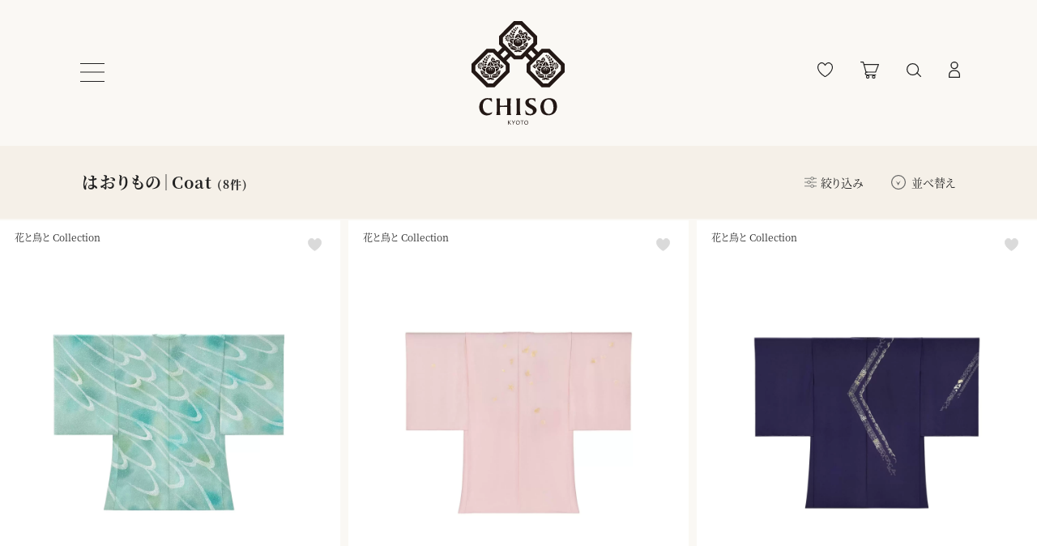

--- FILE ---
content_type: text/html; charset=UTF-8
request_url: https://www.chiso.jp/products/list?pcategory_id=17
body_size: 125014
content:
<!doctype html>
<html lang="ja">
<head prefix="og: http://ogp.me/ns# fb: http://ogp.me/ns/fb# product: http://ogp.me/ns/product#">
    <meta charset="utf-8">
    <meta name="viewport" content="width=device-width, initial-scale=1, shrink-to-fit=no">
    <meta name="eccube-csrf-token" content="d-s41vNJc676oTP88XD40OPuKGa0qLX1a65uLz2UXHo">
    <meta name="facebook-domain-verification" content="kuw9lqlji2zqcwfaw8v949750bw9fo" />
    <title>千總 - オンラインショップ - / はおりもの｜Coat</title>

                <meta name="keywords" content="千總,EC,オンラインショップ">
            <link rel="icon" href="/html/user_data/assets/img/common/favicon.ico">
    <link rel="stylesheet" href="https://stackpath.bootstrapcdn.com/bootstrap/3.4.1/css/bootstrap.min.css" integrity="sha384-HSMxcRTRxnN+Bdg0JdbxYKrThecOKuH5zCYotlSAcp1+c8xmyTe9GYg1l9a69psu" crossorigin="anonymous">
    <link rel="stylesheet" href="https://use.fontawesome.com/releases/v5.3.1/css/all.css" integrity="sha384-mzrmE5qonljUremFsqc01SB46JvROS7bZs3IO2EmfFsd15uHvIt+Y8vEf7N7fWAU" crossorigin="anonymous">
    <link rel="stylesheet" href="//cdn.jsdelivr.net/jquery.slick/1.6.0/slick.css">
    <link rel="stylesheet" href="/html/template/default/assets/css/style.css">
        <link rel="stylesheet" href="/html/template/default/assets/css/product_list.css">
    <style>
    .feature_disp{
      height:270px;
      width:100%;
      background-repeat:no-repeat;
      object-fit:cover;
      background-size: cover;
      background-position:center center;
          }
    #page_product_list .ec-shelfGrid__item-image img{
      width:100%!important
    }

    .container {
        max-width: 100%;
        background-color: #FAF8F4;
    }

    input, button, textarea, select {
        -webkit-appearance: none;
        -moz-appearance: none;
        appearance: none;
    }
    input[type="number"]{
      border:1px solid #ccc;
      border-radius:3px;
    }
    input[type=checkbox]{
      background-color:#ffffff;
      border:1px solid #ccc;
      width:15px!important;
      height:15px!important;
      border-radius:2px;
      position:relative;
      top:2px;
      font-size:12px;
    }
    :focus{
      outline: none!important;
    }
    input[type=checkbox]:checked:after{
      content:"";
      display:inline-block;
      position:relative;
      transform:rotate(-45deg);
      border-left:2px solid #222222;
      border-bottom:2px solid #222222;
      width:10px;
      height:6px;
      top:-8px;
      left:2px;
    }
    .ec-headerSearch__keywordBtn{
      border:0px;
      color:white;
      background-image:url(/html/template/default/assets/svg/icon_arrow_sr-wt.svg);
      background-size: 16px;
      background-repeat:no-repeat;
      background-position:95% 50%;
    }
    #sub_search_push,#sub_sort_push{
      color:#222222;
    }
    #sub_search_push,#sub_sort_push{
      text-decoration:none;
    }
    #sub_search_push{
      background-image:url(/html/template/default/assets/svg/icon-narrow.svg);
    }

    .select-box{
      color:white!important;
      cursor:pointer;
      padding:5px;
      z-index:2;
      box-shadow: 1px 1px 3px rgba(0,0,0,0.1);
    }
    .select-box_none{
      color:#222222!important;
      cursor:pointer;
      padding:5px;
      z-index:2;
      box-shadow: 1px 1px 3px rgba(0,0,0,0.1);
    }
    .sort_btn,.search_btn{

      display:inline-block;
      background-repeat:no-repeat;
    }
    .sort_btn{

      background-repeat:no-repeat;
      background-position:25px 50%;
    }
    .search_btn{
      text-align:right;
      background-position:0px 50%;
      background-size:15px;
      cursor:pointer;
      padding-left:20px;
    }
    .sub_search_box{
      height:auto;
    }
    .search_price{
      display:block;
    }
    .ec-shelfGrid{
      justify-content:space-between;
    }

    .favorite-btn {
        background-color: inherit;
        border: none;
    }
    .favorite-btn:hover {
        opacity:0.7;
    }
    .modal_close:hover{
        opacity:0.7;
    }
    .is-favorite-btn {
        background-repeat: no-repeat;
        color: transparent;
        background-image: url(/html/template/default/assets/svg/red_heart.svg);
    }
    .not-favorite-btn {
        background-repeat: no-repeat;
        color: transparent;
        background-image: url(/html/template/default/assets/svg/gray_heart.svg);
    }
    .ec-shelfGrid__item{
      display:none!important;
      transition : all 1s;
    }
    .fade_on{
      display:block!important;
      transition : all 1s;
      transition: .5s cubic-bezier(.23,1,.32,1);
    }
    .fade_on:hover{
      opacity:0.7;
    }

    .not-favorite-btn,.is-favorite-btn{
      background-size:17px;
      background-position:left 0px top 0px;
      padding:0px;
      width: 17px;
    }
    #page_product_list .ec-icon {
      right: 25px;
      top: 20px;
      width:15px;
      display:inline-block;
    }

    @media screen and (max-width: 800px) {
      .header-contents {
        width:auto!important;
        display:flex;
        flex-flow:column;
      }
      .header_right{
        display:block;
      }
      #page_product_list .ec-shelfGrid__item{
        width:calc(50% - 2.5px)!important;
      }
      #page_product_list .ec-shelfRole{
        margin-top: 21px;
        max-width:800px;
        width:100%;
        margin-right: auto;
        margin-left: auto;
      }
      h1{
        text-align:left;
        padding-left:10px!important;
      }
      #sub_search_box{
        width:100%;
        margin-top:40px;

      }
      .sort_btn,.search_btn{
        width:49%;
      }
      #sub_sort_push{
        margin:0px!important;
        text-align:center!important;
        background-position:left calc(50% - 30px) center!important;
      }
      .select-box,.select-box_none{
        width:100%!important;
        left:0px!important;
        padding:10px;
      }
      .condition_wrap{
        padding-left:20px;
		/*
        min-height:300px;
		*/
        height: auto;
        overflow:visible;
        width:95%;
      }
      .search_close_buttom{
        display:none;
      }
      .search_category{
        flex-flow:column;
      }
      .flex_right p span{
        width:100%;
        display: block;
        padding:15px 0px 15px 0px;
      }
      .flex_left{
        padding:0px 0px 15px 0px;
      }
      h2{
        padding:15px 0px 15px 0px;
      }
      .flex_right input{
        margin:0px 3px 0px 0px!important;
      }
      .check_items{
        width:100%;
      }
      .ec-footerRole__innercatalog{
        padding:20px!important;
      }
      .catalog_innner{
        flex-flow:column;
      }
      .footer_innner_right{
        padding-top:20px;
        width:100%!important;
        display:flex;
        justify-content: center;

        margin:0px!important;
      }
      .search_btn{
        background-position:left calc(50% - 30px) center;
        text-align:center;
      }
      .item_dummy{
        width:49%;
      }
      #sub_search_select{
        width:100%!important;
      }
      .sp_search_conditions{
        padding-left:10px;
      }
      #sub_sort_push{
        line-height:40px!important;
      }
      #page_product_list .ec-shelfGrid__item{
      margin-bottom: 5px;
      padding: 35px 15px 20px 15px;
      }
      .not-favorite-btn,.is-favorite-btn{
        background-size:12px;
        background-position: 50% 50%;
        width:12px;
      }
      #page_product_list .ec-icon {
        right:23px;
        top: 10px;
        width:12px;
      }
      #page_product_list .ec__itemTitle{
        font-size:12px;
        margin:0px 0px 5px 0px;
      }
      #page_product_list .price02-default{
        font-size:11px;
      }
    }
    .item_dummy{
      width: calc(100% / 3 - 20px / 3);
    }
    _:lang(x)+_:-webkit-full-screen-document ,.ec-headerSearch__keywordBtn_nonlist {
      padding-top: 0px;
      padding-bottom:3px;
      position:relative;
      top:-2px;
    }
    _:lang(x)+_:-webkit-full-screen-document ,.search-name2{
      padding-top: 8px;
    }
    </style>

    <script src="https://code.jquery.com/jquery-3.3.1.min.js" integrity="sha256-FgpCb/KJQlLNfOu91ta32o/NMZxltwRo8QtmkMRdAu8=" crossorigin="anonymous"></script>
    <script>
        $(function() {
            $.ajaxSetup({
                'headers': {
                    'ECCUBE-CSRF-TOKEN': $('meta[name="eccube-csrf-token"]').attr('content')
                }
            });
        });

        $('.ec-headerSearch ').on('click', function () {
        $('.ec-headerSearch , .ec-headerMenu').toggleClass('show');
        });
    </script>
                                            <!-- ▼GAタグ head -->
            <!-- Google Tag Manager -->
<script>(function(w,d,s,l,i){w[l]=w[l]||[];w[l].push({'gtm.start':
new Date().getTime(),event:'gtm.js'});var f=d.getElementsByTagName(s)[0],
j=d.createElement(s),dl=l!='dataLayer'?'&l='+l:'';j.async=true;j.src=
'https://www.googletagmanager.com/gtm.js?id='+i+dl;f.parentNode.insertBefore(j,f);
})(window,document,'script','dataLayer','GTM-NPBL27');</script>
<!-- End Google Tag Manager -->

        <!-- ▲GAタグ head -->

                <link rel="stylesheet" href="/html/user_data/assets/css/customize.css">
</head>
<body id="page_product_list" class="product_page">
        <!-- ▼GAタグ body -->
            <!-- Google Tag Manager (noscript) -->
<noscript><iframe src="https://www.googletagmanager.com/ns.html?id=GTM-NPBL27"
height="0" width="0" style="display:none;visibility:hidden"></iframe></noscript>
<!-- End Google Tag Manager (noscript) -->

        <!-- ▲GAタグ body -->


<div class="ec-layoutRole">
                <div class="ec-layoutRole__header">
                <!-- ▼ヘッダー(商品検索・ログインナビ・カート) -->
            
<div class="ec-headerNaviRole" id="header_area">
    <div class="ec-headerNaviRole__left">
        <div class="ec-headerNaviRole__search ec-headerNavSP">
            
<div class="ec-headerSearch ">

<p class="c-navopen_btn" data-action="click->nav#clickNavOpen"><span></span><span></span><span></span></p>

    <!--<i class="fas fa-bars fa-2x"></i>-->

</div>


        </div>
        <div class="ec-headerRole__navSP">
            
<div class="ec-headerNavSP">
    <p class="c-navopen_btn" data-action="click->nav#clickNavOpen"><span></span><span></span><span></span></p>
</div>
        </div>
    </div>
    <div class="ec-headerNaviRole__middle">
    <a href="https://www.chiso.jp/"><div class="header_mini"></div></a>
    </div>
    <div class="ec-headerNaviRole__right">
        <div class="ec-headerNaviRole__nav">
            <style>
.close_btn{
  width:24px;
  position:absolute;
  right: 80px;
  top: 50px;
}
.close_btn:hover{
  opacity: 0.7;
}
.header_menu_title{
  text-align:center;
  font-size:24px;
  font-weight:bold;
  margin-top: 108px;
  margin-bottom:35px;
}
.header_menu_body{
  text-align:center;
  margin-top: 35px;

}
.menu_detail_wrap{
  transition: .5s cubic-bezier(.23,1,.32,1);
  opacity:0;
  /*
  width:100vw;
  height:100vh;*/
  width:100%;
  height:100%;
  background-color:rgba(0,0,0,0.7);
  position:fixed;
  right:0px;
  top:0px;
  visibility: hidden;
}
.header_menu_area{
  transition: .5s cubic-bezier(.23,1,.32,1);
  opacity:0;
  right:10px;
  z-index:5000;
  width: 595px;
}
.header_menu_btn{
  display:none;
}

.header_menu_area{
  /*height:100vh;*/
  height:100%;
  position:absolute;
  right:-100%;
  overflow:scroll;

  background-color:white;
}
.header_close_area{
  /*height:100vh;
  width:calc(100% - 595px);*/
  width:100%;
  height:100%;
  position:absolute;
  left:0px;
  background-color:rgba(0,0,0,0);
}
#header_favorite_chk:checked ~ #header_favorite_detail{
  right:0px;
  transition: .5s cubic-bezier(.23,1,.32,1);
  opacity:1;
  z-index:5000;
  visibility: visible;
}
#header_cart_chk:checked ~ #header_cart_detail{
  right:0px;
  transition: .5s cubic-bezier(.23,1,.32,1);
  opacity:1;
  z-index:5000;
  visibility: visible;
}
#header_search_chk:checked ~ #header_search_detail{
  right:0px;
  transition: .5s cubic-bezier(.23,1,.32,1);
  opacity:1;
  z-index:5000;
  visibility: visible;
}
#header_mypage_chk:checked ~ #header_mypage_detail{
  right:0px;
  transition: .5s cubic-bezier(.23,1,.32,1);
  opacity:1;
  z-index:5000;
  visibility: visible;
}

#header_favorite_chk:checked ~ #header_favorite_detail .header_menu_area{
  right:0px;
  transition: .5s cubic-bezier(.23,1,.32,1);
  opacity:1!important;
  z-index:5000;
}
#header_cart_chk:checked ~ #header_cart_detail .header_menu_area{
  right:0px;
  transition: .5s cubic-bezier(.23,1,.32,1);
  opacity:1;
  z-index:5000;
}
#header_search_chk:checked ~ #header_search_detail .header_menu_area{
  right:0px;
  transition: .5s cubic-bezier(.23,1,.32,1);
  opacity:1;
  z-index:5000;
}
#header_mypage_chk:checked ~ #header_mypage_detail .header_menu_area{
  right:0px;
  transition: .5s cubic-bezier(.23,1,.32,1);
  opacity:1;
  z-index:5000;
}


.header_header_menu_btn{
  background-image:url(/html/template/default/assets/svg/icon_arrow_sr-wt.svg);
  background-repeat:no-repeat;
  background-position: 95% 50%;
  background-size: 21px;
  padding: 10px;
  color: #ffffff;
  background-color: #434343;
  border-radius: 3px;
  display: block;
  text-align: center;
  width:320px;
  height:60px;
  font-size: 16px;
  font-weight:400;
  margin-top:5px;
  vertical-align: middle;
  display: table-cell;
}
.header_header_menu_btn:hover {
  background: #aa8420;
  color: #fff;
  background-image: url(/html/template/default/assets/svg/icon_arrow_sr-wt.svg);
  background-size: 21px;
  background-repeat: no-repeat;
  background-position: 95% 50%;
}
.header_menu_btn_long{
  background-image:url(/html/template/default/assets/svg/icon_arrow_sr-wt.svg);
  background-repeat:no-repeat;
  background-position: 95% 50%;
  background-size: 21px;
  padding: 10px;
  color: #ffffff;
  background-color: #434343;
  border-radius: 3px;
  display: block;
  text-align: center;
  width:360px;
  height:60px;
  font-size: 16px;
  font-weight:400;
  margin-top:5px;
  vertical-align: middle;
  display: table-cell;
  border: 1px solid #cccccc;
}


.header_menu_btn_long:hover {
  background: #aa8420;
  color: #fff;
  border: 1px solid #999999;
  background-image: url(/html/template/default/assets/svg/icon_arrow_sr-wt.svg);
  background-size: 21px;
  background-repeat: no-repeat;
  background-position: 95% 50%;
}

.header_menu_body{
  font-weight:bold;
}
.favorite_item_wrap,.header_cart_item_wrap{
  width:435px;
  margin:auto;
  height:358px;
  overflow: auto;
}
.favorite_item,.header_cart_item{
  display:flex;
  margin-bottom: 19px;
  border-bottom:1px solid #ccc;
  height:162px;
  margin-right: 30px;
  line-height:25px;
}

.favorite_item_image,.header_cart_item_image{
  width:115px;
  margin: auto 36px auto 17px;

}
.favorite_item_image img,.header_cart_item_image img{
  width:100%;
}
.favorite_item_detail,.header_cart_item_detail{
  width:50%;
  text-align:left;
}
.favorite_item_price,.header_cart_item_price{
  margin-top:20px;
}
.header_cart_item_quan{
  margin-top:20px;
}
.header_cart_totaltitle,.header_cart_totalprice,.header_cart_unit,.header_cart_tax{
  line-height:30px;
}
.header_cart_totaltitle{
  font-size:16px;
  width:35%;
  float:left;
  text-align: left;
  padding-left: 79px;
}
.header_cart_totalprice{
  width:38.5%;
  font-size:20px;
  color:#971a2f;
  float:left;
  text-align:right;
}
.header_cart_unit{
  font-size:20px;
  float:left;
  padding-right:9px;
}
.header_cart_tax{
  font-size:18px;
  font-weight:bold;
  float:left;
}
.header_uline{
  border-bottom:1px solid #ccc;
}
.header_tline_mypage{
  border-top:1px solid #ccc;
}
.header_menu_item{
  width:435px;
  text-align:left;
  margin:auto;
  padding:10px 0px 10px 20px;
  background-image:url(/html/template/default/assets/svg/icon_arrow_sr.svg);
  background-size: 22px;
  background-repeat:no-repeat;
  background-position:95.3% 50%;
  font-size:16px;
}
.header_menu_item:hover{
    color: #aa8420;
    background-image: url(/html/template/default/assets/svg/icon_arrow_sr-yr.svg);
    background-repeat:no-repeat;
    background-position:95.3% 50%;
    font-size:16px;
}
.header_search_keyword{
  padding:15px;
  border:1px solid #ccc;
  border-radius:3px;
  width:355px;
  font-weight: 400;
}
.header_search_btn{
  background-color:#444;
  line-height:47px;
  width:80px;
  border:0px;
  color:white;
  margin-left:-5px;
  font-weight: 400;
  border-radius:0px 3px 3px 0px;
  transition: .5s cubic-bezier(.23,1,.32,1);
  padding: 1px 6px!important;
}
.header_search_btn:hover {
  background: #aa8420;
  color: #fff;
  }
.header_search_keyword::placeholder{
  color:#ccc;
}
.header_login_wrap{
  width:80%;
  margin:auto;

}
.header_menu_body_favorite{
padding-top: 10px;
}
.header_login_wrap input{
  border:1px solid #ccc;
  height: 50px;
  padding-left: 18px;
  border-radius:3px;
  margin: 0px auto 20px auto;
  font-size:16px;
  font-weight:400;
  width:435px;
  box-shadow: none!important;
}
.ec-link,.form-check-label{
  font-size:14px;
}
.ec-link:hover{
  opacity:0.7;
}
#login_memory{
  width: 14px;
  height: 14px;
  border-radius: 1px;
  border: 1px solid #ccc;
}
.ec-checkbox{
  margin-top: 28px;
}
.header_close_icon{
  width:24px!important;
  cursor:pointer;
}
/** ヘッダー通知アクション要素のCSS **/
.favorite_item_wrap::-webkit-scrollbar,.header_cart_item_wrap::-webkit-scrollbar {
width: 6px;

}

/*スクロールバーの軌道*/
.favorite_item_wrap::-webkit-scrollbar-track ,.header_cart_item_wrap::-webkit-scrollbar-track {
  background-color:#ccc;
}

/*スクロールバーの動く部分*/
.favorite_item_wrap::-webkit-scrollbar-thumb,.header_cart_item_wrap::-webkit-scrollbar-thumb {
  background-color: #222222;
}


/** ヘッダー通知アクション要素のCSS **/
#alert-hidden-space {
    display: none;
}

.alert-inner {
    display: -webkit-flex;
    display: flex;
    -webkit-justify-content: space-around;
    justify-content: space-around;
    -webkit-align-items: center;
    align-items: center;
}
.ec-headerNaviRole .alert-inner img {
  width: 13%;
  margin-left: 22px;
}
.alert-inner span {
    display: block;
    width: 80%;
    text-align: left;
    margin-left: 20px;
    font-size: 1em;
    line-height: 1.7em;
    letter-spacing: 3px;
}


.pw_forget{
  margin:27px auto auto auto;
  text-decoration:underline;
  width:70%;
  padding-bottom:35px;
  border-bottom:1px solid #ccc;
}
.first_customer{
  margin-top:35px;
}
#favorite_header_menu_area,#cart_header_menu_area{
  background-color:#f9f7f3;
}
.header_white_area{
  background-color:#ffffff;
}
.header_white_area_top{
  background-color:#ffffff;
  position:absolute;
  width:100%;
}
.header_white_space{
  height:135px;
}
.favorite_more_btn{
  margin-top:40px;
}
.no_login_favorite_more_btn{
  margin-top: 23px;
}
.cart_more_btn{
  margin-top: 99px!important;
}
.header_cart_total_area{
  margin-top:34px;
}
.header_order_space{
  margin-top:34px;
}

.header_search_area{
  margin-top:116px;
}
.header_mypage_menu{
  margin-top:0px;
}
.no_login_favorite{
  margin-top: -5px;
  line-height: 29px;
  font-weight: 400;
}
.cart-count{
  display: inline-block;
  position: absolute;
  margin-left:-8px;
  margin-top: -3px;
  text-align: center;
  font-size: 10px;
  font-weight: 600;
  width: 16px;
  height:16px;
  line-height: 16px;
  color: #ffffff;
  background-color: #971b2f;
  border-radius: 8px;
}
.favorite-count {
  display: inline-block;
  position: absolute;
  margin-left:-8px;
  margin-top: -3px;
  text-align: center;
  font-size: 10px;
  font-weight: 600;
  width: 16px;
  height:16px;
  line-height: 16px;
  color: #ffffff;
  background-color: #971b2f;
  border-radius: 8px;
}
.is-fixed .favorite-count,.is-fixed .cart-count{
  margin-left:-8px;
  margin-top:-3px;
}
.disp-none {
  display: none;
}
@media screen and (max-width: 800px) {
  .favorite_item_wrap::-webkit-scrollbar,.header_cart_item_wrap::-webkit-scrollbar {
  width: 2.5px;

  }
  .header_menu_area{
    width:93.3%
  }
  .header_close_area{
    width:10%;
  }
  .header_close_icon{
      width: 16px!important;
  }
  .close_btn{
  left: 27px;
  top: 10px;
  }
  .header_menu_title{
  font-size: 20px;
  margin-top: 63px;
  }
  .header_white_space{
    height: 76px!important;
  }
  .favorite_item_wrap, .header_cart_item_wrap{
    width:97%;
    padding-left: 22px;
    height: 349px;

  }
  .header_cart_item_wrap{
    height:295px;
    margin-right: 10px;
  }
  .header_menu_title{
    margin-bottom: 20px;
  }
  .favorite_item_detail, .header_cart_item_detail{
    font-size:14px;
    font-weight: 400;
  }
  .favorite_no_item{
    font-weight: 400;
  }
  .favorite_item_image, .header_cart_item_image{
    width:100px!important;
    margin:auto 20px auto 13px;
  }
  .favorite_item, .header_cart_item{
    height:138px;
  }
  .header_menu_btn_long{
    width:300px;
  }
  .favorite_more_btn{
    margin-top: 20px!important;
    margin-right: 10px;
  }

  .header_menu_btn_long{
    background-position: 95% 50%;
    height:50px!important;
  }
  .header_cart_total_area{
    margin-top: 15px!important;
  }
  .header_cart_totaltitle{
    padding-left: 24px;
  }
  .header_cart_totalprice {
    width: 36%;
  }
  .cart_more_btn{
    margin-top: 70px!important;
  }
  .header_search_area{
    margin-top: 68px;
  }
  .header_search_keyword{
    width:69%;
    height:41px;
    -webkit-appearance: none!important;
  }
  .header_search_btn{
    width:17%;
    line-height: 36px;
    height:40px;
  }
  .header_header_menu_btn{
    width:300px;
    height:50px;
    background-position: 95% 50%;
    background-size: 21px;
  }
  .favorite_item_price, .header_cart_item_price {
      margin-top: 15px;
  }
  .alert-inner span {
    margin-left: 16px;
  }
}
.is-fixed .ec-headerNav .ec-headerNav__item{
  margin:0px;
}
.showing_modal {
  position: fixed;
  overflow: hidden;
  width:100%;
}
</style>
<script src="https://code.jquery.com/jquery-3.4.1.min.js"></script>

<div class="ec-headerNav">

    <div id="header-alert-wrapper"><div id="header-alert"></div></div>

    <span class="after_line header_icon header_icon_item_01" onClick="push_header_btn('header_favorite_chk',1);"><img src="/html/template/default/assets/svg/header-icon01.svg" alt="" id="header_icon_01">
        </span>
    <span class="after_line header_icon header_icon_item_02" onClick="push_header_btn('header_cart_chk',1);"><img src="/html/template/default/assets/svg/header-icon02.svg" alt="" id="header_icon_02">
          <span class="cart-count disp-none" id="cart-count"></span>
        </span>
    <span class="after_line header_icon header_icon_item_03" onClick="push_header_btn('header_search_chk',1);"><img src="/html/template/default/assets/svg/header-icon03.svg" alt="" id="header_icon_03"></span>
    <span class=" header_icon header_last_icon header_icon_item_04" onClick="push_header_btn('header_mypage_chk',1);"><img src="/html/template/default/assets/svg/header-icon04.svg" alt="" id="header_icon_04"></span>
</div>

<input type="checkbox" id="header_favorite_chk" class="header_menu_btn">
<input type="checkbox" id="header_cart_chk" class="header_menu_btn" >
<input type="checkbox" id="header_search_chk" class="header_menu_btn">
<input type="checkbox" id="header_mypage_chk" class="header_menu_btn">

<div class="menu_detail_wrap" id="header_favorite_detail">
  <div class="header_close_area " onclick="close_header_menu();"></div>
  <div class="header_menu_area " id="favorite_header_menu_area">
          <style>
        #favorite_header_menu_area{
          background-color:#ffffff!important;
        }
      </style>
      <div class="close_btn" onclick="push_header_btn('header_favorite_chk',2);">
        <img src="/html/template/default/assets/icon/x.svg" alt="" class="header_close_icon">
      </div>
      <div class="header_menu_title">お気に入りリスト</div>
      <div class="header_menu_body no_login_favorite">
        お気に入りリストは<br>
        ログインいただくことでお使いいただけます。
        <center class="no_login_favorite_more_btn">
          <a href="https://www.chiso.jp/mypage/login">
            <div class="header_header_menu_btn">ログイン</div>
          </a>
        </center>
      </div>

      </div>
</div>
<div class="menu_detail_wrap" id="header_cart_detail">
  <div class="header_close_area" onclick="close_header_menu();"></div>
  <div class="header_menu_area" id="cart_header_menu_area">
    <div class="header_white_area_top">
      <div class="close_btn" onclick="push_header_btn('header_cart_chk',2);">
        <img src="/html/template/default/assets/icon/x.svg" alt="" class="header_close_icon">
      </div>
      <div class="header_menu_title">ショッピングカート</div>
    </div>
    <div class="header_white_space"></div>
      <div class="header_menu_body header_white_area">
                <style>
            #cart_header_menu_area{
              background-color:#ffffff!important;
            }
            .header_white_area{
              margin-top:39px;
            }
            @media screen and (max-width: 800px) {
              .no_item_cart{
                line-height:20px;
                font-weight: 400;
              }
              .no_item_cart label{
                display:block;
              }
            }
            @media screen and (min-width: 800px){
                .br-pc { display:block; }
                .br-sp { display:none; }
            }
            @media screen and (max-width: 800px){
                .br-pc { display:none; }
                .br-sp { display:block; }
            }
          </style>
          <div class="no_item_cart">現在カートには商品は<br class="br-sp" />入っておりません</div>
              </div>


      </div>
</div>
<div class="menu_detail_wrap" id="header_search_detail">
  <div class="header_close_area" onclick="close_header_menu();"></div>
  <div class="header_menu_area" id="search_header_menu_area">
    <div class="close_btn" onclick="push_header_btn('header_search_chk',2);">
      <img src="/html/template/default/assets/icon/x.svg" alt="" class="header_close_icon">
    </div>
    <div class="header_menu_title"></div>
    <div class="header_menu_body">
      <form method="GET" action="https://www.chiso.jp/products/list">
      <div class="header_search_area">
        <input type="text" name="name" class="header_search_keyword" placeholder="振袖、訪問着、留袖、七五三、スカーフ、帯締め">
        <input type="submit" class="header_search_btn" value="検索">
      </div>
      </form>
      <style>
.header_search_item{
  float:left;
  text-decoration:underline;
  padding: 17px 40px 0px 0px;

}
.header_search_item:hover{
  opacity:0.7;
}
.header_search_wrap{
  width:435px;
  margin: 5px auto auto auto;
}
.header_search_feature{
  text-align:left;
  width:435px;
  margin: 36px auto auto auto;
  font-weight:600;
}
@media screen and (max-width: 800px) {

  .header_search_feature{
    width: 300px;
    margin: 25px auto auto auto;
  }
  .header_search_wrap{
    width:300px;
  }
  .header_search_item{
    padding: 15px 25px 0px 0px;
    font-weight:400;
  }
}
</style>
<!--<div class="header_search_feature">
おすすめ
</div>-->

<div class="header_search_wrap">
    <a href="https://www.chiso.jp/products/list?name=雨コート">
  <div class="header_search_item">
    雨コート
  </div>
  </a>
    <a href="https://www.chiso.jp/products/list?name=レインコート">
  <div class="header_search_item">
    レインコート
  </div>
  </a>
    <a href="https://www.chiso.jp/products/list?name=色紙">
  <div class="header_search_item">
    色紙
  </div>
  </a>
    <a href="https://www.chiso.jp/products/list?name=干支">
  <div class="header_search_item">
    干支
  </div>
  </a>
    <a href="https://www.chiso.jp/products/list?name=スカーフ">
  <div class="header_search_item">
    スカーフ
  </div>
  </a>
    <a href="https://www.chiso.jp/products/list?name=ストール">
  <div class="header_search_item">
    ストール
  </div>
  </a>
    <a href="https://www.chiso.jp/products/list?name=振袖">
  <div class="header_search_item">
    振袖
  </div>
  </a>
    <a href="https://www.chiso.jp/products/list?name=オクタゴン">
  <div class="header_search_item">
    オクタゴン
  </div>
  </a>
    <a href="https://www.chiso.jp/products/list?name=バッグ">
  <div class="header_search_item">
    バッグ
  </div>
  </a>
    <a href="https://www.chiso.jp/products/list?name=色無地">
  <div class="header_search_item">
    色無地
  </div>
  </a>
  </div>
    </div>
  </div>
</div>
<div class="menu_detail_wrap" id="header_mypage_detail">
  <div class="header_close_area" onclick="close_header_menu();"></div>
  <div class="header_menu_area" id="mypage_header_menu_area">
    <div class="close_btn" onclick="push_header_btn('header_mypage_chk',2);">
      <img src="/html/template/default/assets/icon/x.svg" alt="" class="header_close_icon">
    </div>
          <form name="login_mypage" id="login_mypage" method="post" action="https://www.chiso.jp/mypage/login">
            <div class="header_menu_title">会員のお客様</div>
      <div class="header_menu_body">
        <div class="header_login_wrap">
            <input type="email" id="login_email" name="login_email" required="required" max_length="255" style="ime-mode: disabled;" placeholder="メールアドレス" autofocus="autofocus" class="form-control" />
            <input type="password" id="login_pass" name="login_pass" required="required" max_length="255" placeholder="パスワード" class="form-control" />
        </div>
        <div class="ec-checkbox">
            <label>
                                    <div class="form-check">        <input type="checkbox" id="login_memory" name="login_memory" class="form-check-input" value="1" />
        <label class="form-check-label" for="login_memory">次回から自動的にログインする</label></div>
                            </label>
        </div>

            <center>
                <button type="submit"
                        class="header_header_menu_btn" style="border:0px;">ログイン</button>
            </center>

        <div class="ec-grid2__cell">
            <div class="pw_forget"><a class="ec-link"
                                           href="https://www.chiso.jp/forgot">パスワードをお忘れですか？</a>
            </div>
        </div>
      </div>
      <div class="">
          <div class="header_menu_title first_customer">初めてのお客様</div>
          <div class="header_menu_body">

            <center>
            <a href="https://www.chiso.jp/entry">
              <div class="header_header_menu_btn">新規会員</div>
            </a>
            </center>
          </div>
      </div>
      <input type="hidden" name="_csrf_token" value="XwNCGE_WPzmCs3O0_faxvZbInVM3BJryGlorazhDMzI">
      </form>
      </div>
</div>
<script>
  $(function() {
    // オンロード時にセッションバグがあればアラートを表示する
      });

  function push_header_btn(tagid,type){
    if(type == 1){
      document.getElementById(tagid).checked = "checked";
      $('body').addClass('showing_modal');
    }else{
      document.getElementById(tagid).checked = "";
      $('body').removeClass('showing_modal');
    }

  }
  function close_header_menu(){
    document.getElementById("header_favorite_chk").checked = "";
    document.getElementById("header_cart_chk").checked = "";
    document.getElementById("header_search_chk").checked = "";
    document.getElementById("header_mypage_chk").checked = "";
    $('body').removeClass('showing_modal');
  }
</script>

        </div>

    </div>
</div>

<!-- ヘッダー固定 -->

<script>
$(function() {
  var $win = $(window),
      $main = $('.ec-layoutRole__contents .ec-layoutRole__main'),
      $nav = $('.ec-layoutRole__header'),
      fixedClass = 'is-fixed';
  set_icon();

  $win.on('load scroll', function() {
    set_icon();
  });

  function set_icon(){
    var value = $(this).scrollTop();
    if($('#news_wrap').length){
      var news_height = $("#news_wrap").outerHeight();
    }else{
      var news_height = 0;
    }
    var win_width = $main.width();

    var nav_height = $nav.outerHeight();

    var header_position = news_height + nav_height;


    if ( value > header_position ) {
      $nav.addClass(fixedClass);
      $main.css('margin-top', nav_height );
      $('.return_cart').css('margin-top', 0);
    } else {
      $nav.removeClass(fixedClass);
      $main.css('margin-top', 0);
      $('.return_cart').css('margin-top', 15);
    }
    if(win_width <= 800){
      $(".ec-headerNavSP").css("top",news_height + 10);
      $(".ec-headerNav").css("top",news_height);
    }
  }
});


</script>
<script src="https://cdnjs.cloudflare.com/ajax/libs/jquery-cookie/1.4.1/jquery.cookie.min.js"></script>
<script>
$(function(){
  if($.cookie("news") == 1){
    set_news_display();
  }
  function set_news_cookie(){
    $.cookie("news","1",{ expires:1, path: '/' });
    set_news_display();
  }
  function set_news_display(){
    if($('#chk_news_close').length){
      $("#chk_news_close").prop('checked', true);
    }
  }
  $("#news_close_icon").on("click",function(){
    set_news_cookie();
    set_icon();
  });

  var $win = $(window),
      $main = $('.ec-layoutRole__contents .ec-layoutRole__main'),
      $nav = $('.ec-layoutRole__header'),
      fixedClass = 'is-fixed';
  function set_icon(){
    var value = $(this).scrollTop();
    if($('#news_wrap').length){
      var news_height = $("#news_wrap").outerHeight();
    }else{
      var news_height = 0;
    }

    var win_width = $main.width();
    var nav_height = $nav.outerHeight();
    var header_position = news_height + nav_height;

    if ( value > header_position ) {
      $nav.addClass(fixedClass);
      $main.css('margin-top', 0);
    } else {
      $nav.removeClass(fixedClass);
      $main.css('margin-top', 0);
    }
    if(win_width <= 800){
      $(".ec-headerNavSP").css("top",news_height + 10);
      $(".ec-headerNav").css("top",news_height);
    }
  }
});
</script>

        <!-- ▲ヘッダー(商品検索・ログインナビ・カート) -->
    <!-- ▼ロゴ -->
            
        <!-- ▲ロゴ -->
    <!-- ▼カテゴリナビ(PC) -->
            



        <!-- ▲カテゴリナビ(PC) -->

        </div>
    
        
    <div class="ec-layoutRole__contents">
                
                
        <div class="ec-layoutRole__main">
                        
                        

<div id="alert-hidden-space">
    <div id="alert-add-favorit" class="alert-inner">
        <img src="/html/template/default/assets/svg/pop_heart.svg" alt="">
        <span>お気に入りリストに商品が<br>追加されました</span>
    </div>
    <div id="alert-delete-favorit" class="alert-inner">
        <img src="/html/template/default/assets/svg/pop_heart.svg" alt="">
        <span>お気に入りリストから商品が<br>削除されました</span>
    </div>
</div>
        
<style>
.pc_search_conditions{
  display:block;
}
.sp_search_conditions{
  display:none;
}
#sub_search_select{
  width: 140px;
  margin-left: auto;

}
#sub_sort_push{
  text-align:right;
  line-height:50px;
  cursor:pointer;
  padding-left:25px;
  background-size:18px;
  margin-left:30px;
  background-image:url(/html/template/default/assets/svg/icon_arrow_sr_down.svg);
  background-position:left 0% center;
}
.search_detail_wrap{
  padding:90px 0px 70px 0px;
}
.ec-headerSearch__keywordBtn {
  border: 1px solid #cccccc;
  line-height:56px;
  transition: color .5s cubic-bezier(.23,1,.32,1);
  transition-property: color,background,border;
}
.ec-headerSearch__keywordBtn:hover {
  background: #aa8420;
  color: #fff;
  border: 1px solid #999999;
  background-image: url(/html/template/default/assets/svg/icon_arrow_sr-wt.svg);
  background-size: 16px;
  background-repeat: no-repeat;
  background-position: 95% 50%;
}
@media screen and (max-width: 800px) {
  .pc_search_conditions{
    display:none;
  }
  .sp_search_conditions{
    display:block;
  }
  .ec-headerSearch__keywordBtn {
    height: 50px;
    line-height: 46px;
  }
  .search_detail_wrap {
    padding-top: 45px;
  }
}
</style>
<div class="ec-pageHeader">
    <div class="header-contents">
        <div class="header_left"><h1>
                                
        
                
                
                                                                    
                            <div class="pc_search_conditions">
              はおりもの｜Coat
                  <span class="count">(8件)</span>
            </div>
            <div class="sp_search_conditions">
              はおりもの｜Coat
                  <span class="count">(8件)</span>
            </div>
                </h1>
        </div>
                <div class="product_header header_right">
          <div class="search_btn" id="sub_search_push">絞り込み</div>

          <div class="sort_btn" id="sub_sort_push">並べ替え </div>
                        <div class="ec-searchnavRole__actions" id="sub_search_select" style="display:none;">
                <div class="select-box" id="pnew">新着順</div>
                <div class="select-box_none" id="phight">価格が高い順</div>
                <div class="select-box_none" id="prow">価格が低い順</div>

                  <select id="" name="orderby" class="select-box form-control" style="display:none;"><option value="0">おすすめ順</option><option value="1">新着順</option><option value="2">価格が高い順</option><option value="3">価格が低い順</option></select>
              </div>

                  </div>
            </div>
</div>

        <form method="GET" action="?">
        <input type="hidden" name="mode"value="1"/>
        <input type="hidden" name="pcategory_id"value="17"/>
        <input type="hidden" name="name" value=""/>
        <div class="sub_back">
            <div id="sub_search_box" class="sub_search_box">
              <div class="search_detail_wrap">
                <div class="condition_wrap">
                  <div class="search_price">
                    <div class="flex_left">
                                                <label><input type="checkbox" name="stock_on" value="1" />在庫あり</label>
                      
                    </div>
                    <div class="flex_right">
                      <p><span>価格(税抜)</span> <input type="number" name="min_price" value=""> 円 ～ <input type="number" name="max_price" value=""> 円</p>
                    </div>
                  </div>

                                        <div class="search_category">
                      <h2>カテゴリ</h2>
                          <div class="check_items">
                                                                                                                                                                  <label><input type="checkbox" name="category_id[37]" value="37">羽織</label>
                                                                                                                                                                                                                                  <label><input type="checkbox" name="category_id[38]" value="38">コート</label>
                                                                                                                                                                                                                                  <label><input type="checkbox" name="category_id[39]" value="39">ショール</label>
                                                                                                                                                                                                                                  <label><input type="checkbox" name="category_id[40]" value="40">雨コート</label>
                                                                                          
                          </div>
                      </div>
                                  </div>
                
                <div class="search_buttom"><input type="submit" name="submit" class="ec-headerSearch__keywordBtn" id="" value="絞り込む"></div>
                <div class="search_close" id="sub_search_push_close" ><p class="search_close_buttom" onclick="chg_icon();return false;" style="cursor:pointer;"><img src="/html/template/default/assets/icon/x.svg"  alt="" style="margin-right:15px;position:relative;top:-2px;width:15px;">閉じる </p></div>
              </div>
            </div>
        </div>
        </form>

        <form name="form1" id="form1" method="get" action="?">
                                                <input type="hidden" id="mode"
                           name="mode"
                           />
                                                                <input type="hidden" id="name"
                           name="name"
                           />
                                                                <input type="hidden" id="pageno"
                           name="pageno"
                           />
                                                                <input type="hidden" id="disp_number"
                           name="disp_number"
                           value="0" />
                                                                <input type="hidden" id="orderby"
                           name="orderby"
                           value="0" />
                                                                <input type="hidden" id="min_price"
                           name="min_price"
                           />
                                                                <input type="hidden" id="max_price"
                           name="max_price"
                           />
                                                                <input type="hidden" id="stock_on"
                           name="stock_on"
                           />
                                                                                                        <input type="hidden" name="pcategory_id" value="17"/>
            <input type="hidden" name="name" value=""/>
        </form>


                
                            <div class="ec-shelfRole">
                <ul class="ec-shelfGrid">
                                            <li class="ec-shelfGrid__item">
                            <div class="tag-container">
                                                                                    
                                                                                                                                        <span class="tag tag_8">花と鳥と Collection</span>
                                                                                                                                                                    </div>
                        <div class="ec-icon">
                                                                                                                                      <input type="button" form="form1" class="favorite-btn not-favorite-btn" name="" value="3956" data-login-check="0">
                                                    </div>
                            <a href="https://www.chiso.jp/products/detail/3956">
                                <p class="ec-shelfGrid__item-image">
                                    <img data-src="https://chiso-prod.s3-ap-northeast-1.amazonaws.com/html/upload/save_image/0929105516_65162e8401929.webp">
                                </p>
                                <p class="ec__itemTitle">【コート】 山野をこえて | 道行衿 | グリーン</p>

                                <p class="price02-default">
                                                                            <span>1,045,000</span>円<span class="font_small">（税込）</span>
                                                                    </p>
                            </a>

                            <!--                                
                                <div class="ec-headerNav__item">

                                <form name="product_toggle_favorite" action="https://www.chiso.jp/products/toggle_favorite/3956" method="post">
                                    <div class="ec-productRole__btn">

                                                                            <button type="submit" id="favorite" class="ec-blockBtn--cancel">
                                            お気に入りに追加
                                        </button>
                                    
                                    </div>
                                </form>

                                                                    </div>
                            -->
                        </li>
                                            <li class="ec-shelfGrid__item">
                            <div class="tag-container">
                                                                                    
                                                                                                                                        <span class="tag tag_8">花と鳥と Collection</span>
                                                                                                                                                                    </div>
                        <div class="ec-icon">
                                                                                                                                      <input type="button" form="form1" class="favorite-btn not-favorite-btn" name="" value="3252" data-login-check="0">
                                                    </div>
                            <a href="https://www.chiso.jp/products/detail/3252">
                                <p class="ec-shelfGrid__item-image">
                                    <img data-src="https://chiso-prod.s3-ap-northeast-1.amazonaws.com/html/upload/save_image/1021172739_635257fb7297b.webp">
                                </p>
                                <p class="ec__itemTitle">【コート】 煌めく世界 | きもの衿 | ピンク</p>

                                <p class="price02-default">
                                                                            <span>850,300</span>円<span class="font_small">（税込）</span>
                                                                    </p>
                            </a>

                            <!--                                
                                <div class="ec-headerNav__item">

                                <form name="product_toggle_favorite" action="https://www.chiso.jp/products/toggle_favorite/3252" method="post">
                                    <div class="ec-productRole__btn">

                                                                            <button type="submit" id="favorite" class="ec-blockBtn--cancel">
                                            お気に入りに追加
                                        </button>
                                    
                                    </div>
                                </form>

                                                                    </div>
                            -->
                        </li>
                                            <li class="ec-shelfGrid__item">
                            <div class="tag-container">
                                                                                    
                                                                                                                                        <span class="tag tag_8">花と鳥と Collection</span>
                                                                                                                                                                    </div>
                        <div class="ec-icon">
                                                                                                                                      <input type="button" form="form1" class="favorite-btn not-favorite-btn" name="" value="3251" data-login-check="0">
                                                    </div>
                            <a href="https://www.chiso.jp/products/detail/3251">
                                <p class="ec-shelfGrid__item-image">
                                    <img data-src="https://chiso-prod.s3-ap-northeast-1.amazonaws.com/html/upload/save_image/1021173451_635259ab72c94.webp">
                                </p>
                                <p class="ec__itemTitle">【コート】 宝飾り | 道行衿 | 紫</p>

                                <p class="price02-default">
                                                                            <span>803,000</span>円<span class="font_small">（税込）</span>
                                                                    </p>
                            </a>

                            <!--                                
                                <div class="ec-headerNav__item">

                                <form name="product_toggle_favorite" action="https://www.chiso.jp/products/toggle_favorite/3251" method="post">
                                    <div class="ec-productRole__btn">

                                                                            <button type="submit" id="favorite" class="ec-blockBtn--cancel">
                                            お気に入りに追加
                                        </button>
                                    
                                    </div>
                                </form>

                                                                    </div>
                            -->
                        </li>
                                            <li class="ec-shelfGrid__item">
                            <div class="tag-container">
                                                                                    
                                                                                                                                        <span class="tag tag_13">在庫なし</span>
                                                                                                                                                                                        <span class="tag tag_7">直営店・WEB限定</span>
                                                                                                                                                                    </div>
                        <div class="ec-icon">
                                                                                                                                      <input type="button" form="form1" class="favorite-btn not-favorite-btn" name="" value="1736" data-login-check="0">
                                                    </div>
                            <a href="https://www.chiso.jp/products/detail/1736">
                                <p class="ec-shelfGrid__item-image">
                                    <img data-src="https://chiso-prod.s3-ap-northeast-1.amazonaws.com/html/upload/save_image/0531164405_60b493c50d128.webp">
                                </p>
                                <p class="ec__itemTitle">【千總の雨コート】しらかば｜グレー</p>

                                <p class="price02-default">
                                                                                                                        <span>63,800</span>円<span class="font_small">（税込）</span>
                                                                                                            </p>
                            </a>

                            <!--                                <div class="ec-productRole__btn">
                                    <button type="button" class="ec-blockBtn--action" disabled="disabled">
                                        ただいま品切れ中です。
                                    </button>
                                </div>
                            -->
                        </li>
                                            <li class="ec-shelfGrid__item">
                            <div class="tag-container">
                                                                                    
                                                                                                                                        <span class="tag tag_13">在庫なし</span>
                                                                                                                                                                                        <span class="tag tag_7">直営店・WEB限定</span>
                                                                                                                                                                    </div>
                        <div class="ec-icon">
                                                                                                                                      <input type="button" form="form1" class="favorite-btn not-favorite-btn" name="" value="1737" data-login-check="0">
                                                    </div>
                            <a href="https://www.chiso.jp/products/detail/1737">
                                <p class="ec-shelfGrid__item-image">
                                    <img data-src="https://chiso-prod.s3-ap-northeast-1.amazonaws.com/html/upload/save_image/0531164501_60b493fd2f5a0.webp">
                                </p>
                                <p class="ec__itemTitle">【千總の雨コート】すすき｜ベージュ</p>

                                <p class="price02-default">
                                                                                                                        <span>63,800</span>円<span class="font_small">（税込）</span>
                                                                                                            </p>
                            </a>

                            <!--                                <div class="ec-productRole__btn">
                                    <button type="button" class="ec-blockBtn--action" disabled="disabled">
                                        ただいま品切れ中です。
                                    </button>
                                </div>
                            -->
                        </li>
                                            <li class="ec-shelfGrid__item">
                            <div class="tag-container">
                                                                                    
                                                                                                                                        <span class="tag tag_7">直営店・WEB限定</span>
                                                                                                                                                                    </div>
                        <div class="ec-icon">
                                                                                                                                      <input type="button" form="form1" class="favorite-btn not-favorite-btn" name="" value="1735" data-login-check="0">
                                                    </div>
                            <a href="https://www.chiso.jp/products/detail/1735">
                                <p class="ec-shelfGrid__item-image">
                                    <img data-src="https://chiso-prod.s3-ap-northeast-1.amazonaws.com/html/upload/save_image/0531164320_60b49398737fa.webp">
                                </p>
                                <p class="ec__itemTitle">【千總の雨コート】あやめ｜パープル</p>

                                <p class="price02-default">
                                                                                                                        <span>63,800</span>円<span class="font_small">（税込）</span>
                                                                                                            </p>
                            </a>

                            <!--                                
                                <div class="ec-headerNav__item">

                                <form name="product_toggle_favorite" action="https://www.chiso.jp/products/toggle_favorite/1735" method="post">
                                    <div class="ec-productRole__btn">

                                                                            <button type="submit" id="favorite" class="ec-blockBtn--cancel">
                                            お気に入りに追加
                                        </button>
                                    
                                    </div>
                                </form>

                                                                    </div>
                            -->
                        </li>
                                            <li class="ec-shelfGrid__item">
                            <div class="tag-container">
                                                                                    
                                                                                                                                        <span class="tag tag_7">直営店・WEB限定</span>
                                                                                                                                                                    </div>
                        <div class="ec-icon">
                                                                                                                                      <input type="button" form="form1" class="favorite-btn not-favorite-btn" name="" value="1733" data-login-check="0">
                                                    </div>
                            <a href="https://www.chiso.jp/products/detail/1733">
                                <p class="ec-shelfGrid__item-image">
                                    <img data-src="https://chiso-prod.s3-ap-northeast-1.amazonaws.com/html/upload/save_image/0531164102_60b4930e78117.webp">
                                </p>
                                <p class="ec__itemTitle">【千總の雨コート】やなぎ｜グラスグリーン</p>

                                <p class="price02-default">
                                                                                                                        <span>63,800</span>円<span class="font_small">（税込）</span>
                                                                                                            </p>
                            </a>

                            <!--                                
                                <div class="ec-headerNav__item">

                                <form name="product_toggle_favorite" action="https://www.chiso.jp/products/toggle_favorite/1733" method="post">
                                    <div class="ec-productRole__btn">

                                                                            <button type="submit" id="favorite" class="ec-blockBtn--cancel">
                                            お気に入りに追加
                                        </button>
                                    
                                    </div>
                                </form>

                                                                    </div>
                            -->
                        </li>
                                            <li class="ec-shelfGrid__item">
                            <div class="tag-container">
                                                                                    
                                                                                                                                        <span class="tag tag_7">直営店・WEB限定</span>
                                                                                                                                                                    </div>
                        <div class="ec-icon">
                                                                                                                                      <input type="button" form="form1" class="favorite-btn not-favorite-btn" name="" value="1732" data-login-check="0">
                                                    </div>
                            <a href="https://www.chiso.jp/products/detail/1732">
                                <p class="ec-shelfGrid__item-image">
                                    <img data-src="https://chiso-prod.s3-ap-northeast-1.amazonaws.com/html/upload/save_image/0531145859_60b47b23a6a98.webp">
                                </p>
                                <p class="ec__itemTitle">【千總の雨コート】くるみ｜ブラウン</p>

                                <p class="price02-default">
                                                                                                                        <span>63,800</span>円<span class="font_small">（税込）</span>
                                                                                                            </p>
                            </a>

                            <!--                                
                                <div class="ec-headerNav__item">

                                <form name="product_toggle_favorite" action="https://www.chiso.jp/products/toggle_favorite/1732" method="post">
                                    <div class="ec-productRole__btn">

                                                                            <button type="submit" id="favorite" class="ec-blockBtn--cancel">
                                            お気に入りに追加
                                        </button>
                                    
                                    </div>
                                </form>

                                                                    </div>
                            -->
                        </li>
                                                              <li class="item_dummy"></li>
                                    </ul>
            </div>
            <div class="ec-modal">
                <input type="checkbox" id="ec-modal-checkbox" class="checkbox">
                <div class="ec-modal-overlay">
                    <label for="ec-modal-checkbox" class="ec-modal-overlay-close"></label>
                    <div class="ec-modal-wrap">
                        <label for="ec-modal-checkbox" class="ec-modal-close"><span class="ec-icon"><img src="/html/template/default/assets/icon/cross-dark.svg" alt=""/></span></label>
                        <div id="ec-modal-header" class="text-center">カートに追加しました。</div>
                        <div class="ec-modal-box">
                            <div class="ec-role">
                                <label for="ec-modal-checkbox" class="ec-inlineBtn--cancel">お買い物を続ける</label>
                                <a href="https://www.chiso.jp/cart" class="ec-inlineBtn--action">カートへ進む</a>
                            </div>
                        </div>
                    </div>
                </div>
            </div>
            <div class="ec-pagerRole">
                            </div>
                
<div class="ec-catalog_block">

    <div class="ec-footerRole__innercatalog">
            <div class="catalog_innner_top">
                <div class="footer_innner_left">
                <h4>千總の色無地カラーカタログ</h4>
                    <img src="/html/user_data/assets/img/top/catalog_top4.webp" alt="" >
                </div>
                <div class="footer_innner_right_top">
                <h4>千總の色無地カラーカタログ</h4>
                <p>色が最も美しい彩りをあらわすように<br>染料ごと、生地ごとの発色に<br>感覚を研ぎ澄ませて<br>それぞれにふさわしい方法で<br><br>
                    千總本店、千總オンラインショップでオーダーメイド色無地をお誂えの際に<br>お選びいただけるカラーカタログをご用意しております。</p>
                                        <a href="https://f.msgs.jp/webapp/form/19128_shcb_175/index.do" id="btn_catalog_footer" class="mail_signup btn_catalog" target="_blank">ダウンロード<img src="/html/template/default/assets/svg/icon_arrow_sr-wt.svg" alt=""></a>
                </div>
            </div>
    </div>

</div>

        <style media="screen">
#favorite_login_modal {
    display: none;
    max-width: 595px;
    min-height: 318px;
    width: 100%;
    padding: 30px;
    margin: 0;
    position: absolute;
    background-color: #ffffff;
    top: 0;
    left: 0;
    border-radius:3px;
    z-index:50001;
}
#modal_close {
    cursor: pointer;
    text-align:right;
    margin-bottom: 24px;
}

.message{
    text-align: center;
    margin: 20px 0 35px 0;
    font-weight: bold;
    font-size: 16px;
}

.links{
    text-align: center;
    margin-top: 20px;
}

.links img{
    margin: 0 5px;
}
.favorite-login-title {
    text-align: center;
    margin-bottom: 43px;
}
.favorite-login-title p {
    font-size: 16px;
    letter-spacing: 1px;
    line-height: 29px;
    font-weight: 400;
    text-align: center;
}
#favorite-login-customer {
    text-align: center;
    font-size: 16px;
    margin:  40px 0 0;
}
.favorite-login-btn-box #favorite-login-btn {
    display: inline-block;
    max-width: 320px;
    width: 100%;
    height: 60px;
    line-height: 60px;
    color: #ffffff;
    background-color: #444444;;
    border: solid 1px #444444;
    border-radius: 3px;
    text-decoration: none;
    background-image: url('/html/template/default/assets/svg/icon_arrow_sr-wt.svg');
    background-size: 18px;
    background-repeat: no-repeat;
    background-position: 95% 50%;
    transition: color .5s cubic-bezier(.23,1,.32,1);
    transition-property: color,background,border;
}
.favorite-login-btn-box #favorite-login-btn:hover {
    background: #aa8420;
    color: #fff;
    border: 1px solid #999999;
    background-image: url(/html/template/default/assets/svg/icon_arrow_sr-wt.svg);
    background-size: 18px;
    background-repeat: no-repeat;
    background-position: 95% 50%;
}
#modal_close img {
    width: 20px;
    margin-right: 5px;
}
.favorite-login-btn-box {
    margin-bottom: 40px;
    text-align: center;
}
@media screen and (max-width : 499px) {
    #favorite_login_modal {
        max-width: 335px;
        min-height: 246px;
        padding:10px 0;
        height: auto;
    }
    #modal_close {
        margin-bottom: 9px;
    }
    .favorite-login-title h3 {
        font-size: 20px;
        letter-spacing: 2px;
        font-weight: 600;
    }
    #favorite-login-customer {
        font-size: 16px;
        letter-spacing: 1px;
        line-height: 29px;
        width: 267px;
        margin: 20px auto 0;
    }
    .favorite-login-btn-box {
        margin: 25px auto 20px;
        height: 50px;
    }
    .favorite-login-btn-box #favorite-login-btn{
        max-width: 285px;
        height: 50px;
        line-height: 50px;
    }

    .rs-block {
        display: block;
        letter-spacing: 1px;
        line-height: 28px;
    }
    .favorite-login-title {
        margin-bottom: 20px;
    }
    #modal_close img  {
        width: 16px;
        margin-right: 10px;
    }
}
</style>

<div class="ec-share_modal_block">
    <div id="favorite_login_modal">
        <div class="modal_close" id="modal_close"><img src="/html/template/default/assets/svg/menu_close.svg" alt="close"></div>
        <div class="favorite-login-title">
        <p>お気に入りリストは</p>
        <p>ログインいただくことで<span class="rs-block">お使いいただけます。</span></p>
        </div>
        <div class="favorite-login-btn-box">
          <a href="" id="favorite-login-btn">ログイン</a>
        </div>
    </div>
</div>


                                </div>

                    </div>

        
                <div class="ec-layoutRole__footer">
                <!-- ▼フッター -->
            
<style>
.footer_title[aria-expanded=true]{
  background-image: none!important;

}
  .footer_title{
    pointer-events: none;
  }
  .footer_link {
    display:block;
    width: 115px;
    margin: 0 auto;
  }
  .footer_link img {
    height:128px;
    text-align: center;
  }
  @media screen and (max-width: 1024px){
    .footer_title{
      pointer-events: all;
    }
}
    @media screen and (max-width: 768px) {
        .footer_link {
        width:75px;
        }
        .footer_link img {
            height: 78px;
        }
    }
  _:lang(x)+_:-webkit-full-screen-document ,.ec-footerTitle{
    border:0px!important;
  }
</style>


<div class="ec-footerRole">


    <div class="ec-footerRole__innerlogo">
        <div class="footer_logo">
            <a href="https://www.chiso.jp/" class="footer_link">
                <img src="/html/template/default/assets/svg/footer_logo.svg" alt="フッター画像">
            </a>
        </div>
    </div>

    <div class="ec-footerRole__inner">
    <div class="ec-footerBlockIn" id="active_footer">
        <ul class="ec-footerNavi">
            <li class="ec-footerNavi__link footer_title change">
                <p class="footer_subtitle">ヘルプ</p><img src="/html/template/default/assets/svg/icon_plus-wt.svg" alt="" class="footer_plusicon">
            </li>
            <ul style="padding-left:0px" class="footer_toggle">
            <li class="ec-footerNavi__link navi_link top_link">
                <a href="https://www.chiso.jp/help/shopping_guide">ショッピングガイド</a>
            </li>
            <li class="ec-footerNavi__link navi_link">
                <a href="https://www.chiso.jp/help/question">よくあるご質問</a>
            </li>
            <li class="ec-footerNavi__link navi_link" style="margin-bottom:0;">
                <a href="https://www.chiso.jp/contact" id="btn_ECinquiry_footer">お問い合わせ</a>
            </li>
            </ul>
        </ul>
        <ul class="ec-footerNavi ">
            <li class="ec-footerNavi__link footer_title change">
                <p class="footer_subtitle">リーガル</p><img src="/html/template/default/assets/svg/icon_plus-wt.svg" alt="" class="footer_plusicon">
            </li>
            <ul style="padding-left:0px" class="footer_toggle">
            <li class="ec-footerNavi__link navi_link top_link">
                <a href="https://www.chiso.jp/help/privacy">プライバシーポリシー</a>
            </li>
            <li class="ec-footerNavi__link navi_link">
                <a href="https://www.chiso.jp/help/tradelaw">特定商取引法に基づく表記</a>
            </li>
            </ul>

        </ul>
        <ul class="ec-footerNavi">
            <li class="ec-footerNavi__link footer_title change">
                <p class="footer_subtitle">千總について</p><img src="/html/template/default/assets/svg/icon_plus-wt.svg" alt="" class="footer_plusicon">
            </li>
            <ul style="padding-left:0px" class="footer_toggle">

            <li class="ec-footerNavi__link navi_link top_link">
                <a href="http://www.chiso.co.jp/?utm_source=chisojp&utm_medium=referral&utm_campaign=EC" target="_blank" id="btn_brandsite_footer">ブランドサイト</a>
            </li>
            <li class="ec-footerNavi__link navi_link">
                <a href="http://www.chiso.co.jp/honten/?utm_source=chisojp&utm_medium=referral&utm_campaign=EC" target="_blank" id="btn_honten_footter">千總本店</a>
            </li>
            <li class="ec-footerNavi__link navi_link" style="margin-bottom:0;">
                <a href="http://www.chiso.co.jp/honten/gallery/?utm_source=chisojp&utm_medium=referral&utm_campaign=EC" target="_blank" id="btn_gallery_footer">千總ギャラリー</a>
            </li>
            </ul>
        </ul>
        <ul class="ec-footerNavi sp_mail">
            <li class="ec-footerNavi__link" style="margin-bottom: 5px;">
                <p class="footer_subtitle">千總会員</p>
            </li>
            <li class="ec-footerNavi__link sp_regist">
                <a href="https://www.chiso.jp/mypage/mailmagazine_edit" id="btn_member_footer" class="mail_signup sp_mailsignup">登録する<img src="/html/template/default/assets/svg/icon_arrow_sr-wt.svg" alt=""></a>
            </li>
        </ul>
        <div class="ec-footerNavi footer_icons" style="border: 1px solid #444;">
            <div class="ec-footerNavi__link ">
                <a href="https://ja-jp.facebook.com/chiso1555/" id="btn_facebook_footer" target="_blank"><img class="footer-icons" src="/html/template/default/assets/svg/icon_fb.svg" alt=""></a>
            </div>
            <div class="ec-footerNavi__link ">
                <a href="https://www.instagram.com/chiso1555/" id="btn_instagram_footer" target="_blank"><img class="footer-icons" src="/html/template/default/assets/svg/icon_insta.svg" alt=""></a>
            </div>
            <div class="ec-footerNavi__link">
                <a href="https://www.youtube.com/channel/UC_BTMTvYPSrSu68ML2dfKGw" id="btn_youtube_footer" target="_blank" class="yt_btn"><img class="footer-icons" src="/html/template/default/assets/svg/icon_yb.svg" alt=""></a>
            </div>

            <div class="ec-footerTitle sp_none">

            <div class="ec-footerTitle__copyright">Copyright ©Chiso co.,Ltd. All rights Reserved</div>
            </div>


        </div>
        <div class="ec-footerTitle pc_none">

            <div class="ec-footerTitle__copyright">Copyright ©Chiso co.,Ltd. All rights Reserved</div>
            </div>
        </div>



    </div>
</div>
		<script>
			$(function(){
                $('.footer_title').click(function(){
                    $(this).next().slideToggle();
                    $(this).attr({'aria-expanded':'false'});

                     if ($(this).hasClass("change")) {
                    $(this).children('.footer_plusicon').attr("src", "/html/template/default/assets/svg/icon_minus-wt.svg");
                    $(this).toggleClass("change");
                    $(this).attr({'aria-expanded':'true'});
                    } else {
                    $(this).children('.footer_plusicon').attr("src", "/html/template/default/assets/svg/icon_plus-wt.svg");
                    $(this).toggleClass("change");
                    }
                });

                });


		</script>

        <!-- ▲フッター -->

        </div>
    </div><!-- ec-layoutRole -->

<div class="ec-overlayRole"></div>
<!--<div class="ec-drawerRoleClose"><i class="fas fa-times"></i></div>-->
<div class="ec-drawerRole">
                    <!-- ▼商品検索 -->
            
<div class="ec-headerSearch ">

<p class="c-navopen_btn" data-action="click->nav#clickNavOpen"><span></span><span></span><span></span></p>

    <!--<i class="fas fa-bars fa-2x"></i>-->

</div>


        <!-- ▲商品検索 -->
    <!-- ▼カテゴリナビ(SP) -->
            




<style>

  .js-dropdown .header_arrow_btn{
    background-image:url(/html/template/default/assets/svg/icon_arrow.svg);
    background-repeat:no-repeat;
    background-position: 93% 50%;
    background-size: 10px;
  }
  .header_category_wrap{
    width: 68%;
    user-select: none;
    margin-left: 80px;
  }
  .header_category_item{
    padding:9px 20px 9px 30px;
    font-size:16px;
    font-weight:bold;
    cursor:pointer;
  }
  /*.header_tline{
    border-top:1px solid #ccc;
  }*/
  .header_uline{
    border-bottom:1px solid #ccc;
  }
  .header_plus_btn{
    background-image:url(/html/template/default/assets/svg/icon_plus.svg);
    background-repeat:no-repeat;
    background-position:94% 50%;
    background-size: 19px;

  }
  @media screen and (min-width: 800px){
    .header_plus_btn{
      transition: all .5s cubic-bezier(.23,1,.32,1);
    }
  }
  .header_arrow_btn{
    background-image:url(/html/template/default/assets/svg/icon_arrow_sr.svg);
    background-repeat:no-repeat;
    background-position:94% 50%;
    background-size: 19px;
  }
  .header_checkbox{
    display:none;
  }
  .header_category_chklabel{
    display:block;
    margin-bottom:0px;
  }


  .header_sub_category_item{
    padding:10px 20px 10px 40px;
    font-size:14px;
    cursor:pointer;
  }
  .header_sub2_category_item{
    padding:10px 20px 10px 50px;
    font-size:14px;
    cursor:pointer;
  }
  .header_dot_uline:nth-last-child(1){
    border-bottom: 1px solid #ccc;
  }

  .header_dot_uline:nth-last-child(n+1){
    border-bottom:1px dotted #ccc;
}


  .category_link,.category_link:hover{
    color:#555;
    text-decoration:none;
  }
  .header_category_space{
    margin-top:42px;
  }

  .header_category_item a{
    color:#222222;
    display: block;
  }

  .js-dropdown .header_category_item a{
    padding-left:10px;
  }

  .header_category_item{
    font-weight:normal;
  }


  .sp_header_menu {
    background-image:url(/html/template/default/assets/svg/header-icon04-w.svg),url(/html/template/default/assets/svg/icon_arrow_sr-wt.svg);
    background-size: 18px, 19px;
    background-repeat:no-repeat;
    background-position:25px 50%,94% 50% !important;
    background-color:#444;
    color:white;
    padding:10px 20px 10px 50px;
    font-size:16px;
    font-weight:bold;
    cursor:pointer;
	line-height: 1.8;
  }
  #header_sp_disp_mypagemenu{
    background-image:url(/html/template/default/assets/svg/header-icon04-w.svg),url(/html/template/default/assets/svg/icon_plus-wt.svg);
    background-repeat:no-repeat;
    background-position:25px 50%,95% 50%;
    background-color:#444;
    color:white;
    padding:15px 20px 15px 60px;
    font-size:16px;
    font-weight:bold;
    cursor:pointer;
  }

  .ec-drawerRole.is_active::-webkit-scrollbar {
    width:0px!important;
  }
  /*スクロールバー*/
  .left_menu_wrap::-webkit-scrollbar {
    width:0px;
  }
  /*スクロールバーの軌道*/
  .left_menu_wrap::-webkit-scrollbar-track {
    background-color:#ccc;
  }

  /*スクロールバーの動く部分*/
  .left_menu_wrap::-webkit-scrollbar-thumb {
    background-color: #222222;
  }
  .sp_header_mypage{
    display:none;
  }
  ul{
    padding-left:0px;
  }
  .c-header-nav_list-item,.c-header-nav_list-item li{
    list-style:none;
  }
  li a{
    color:#222222;
  }
  li a:hover{
    color:#222222;
    text-decoration:none;
  }
  .left_menu_wrap{
    overflow-x:hidden;
    overflow-y:scroll;
    height:calc(100vh - 120px);
  }
  .ec-headerNaviRole{
    padding-top:26px;
    padding-bottom:26px;
  }
 .ec-headerCategoryArea{
  background-color:#faf8f4;
 }
  @media screen and (max-width: 768px) {
    .header_category_wrap{
      width:100%;
      margin-left:0px;
    }
    #header_sp_disp_mypagemenu,.sp_header_menu{
      display:block;
    }
    /*.header_mini{
      background-size:80px;
      background-position:50% 50%;
    }
    .ec-headerNaviRole{
      padding:0px;
    }*/
    .ec-headerNav__item{
      /*width:35px;*/
      /*width:50px;*/
      width:31px;/*ipadのアイコン表示調整*/
    }
    .ec-headerNav__item:nth-child(2){
    }
    .ec-headerNav__item:nth-child(4){
      float:left;
      margin-left:72px;
    }
    .ec-headerNav__item:nth-child(5){
      display:none;
    }

    .ec-headerNav .ec-headerNav__item {
    font-size: 28px;
    }



    .is-fixed .ec-headerNav .ec-headerNav__item:after{
      background-color:initial;
    }
    .ec-headerNavSP{
      position:absolute;
      font-size:24px;
      padding:5px;
    }
    .ec-headerNavSP .fas {
    vertical-align: top;
    -webkit-text-stroke-color: #FAF8F4;
    -webkit-text-stroke-width: 1px;
    }
    .ec-layoutRole__header .is-fixed{
      background-position:50% 50%;
    }

    .c-header-nav_head{
      height:50px !important;
      padding: 8px 112px 0 20px !important;
    }
    .c-navclose_btn span::after, .c-navclose_btn span::before {
    width: 20px !important;
    }
    .left_menu_wrap{
      padding:0px;
      margin:0px;
      height:auto;
    }
    .left_menu_wrap::-webkit-scrollbar {
      width: 0px;
    }
    .sp_header_mypage{
      display:block;
    }

  }
  [aria-expanded=true]:not(.login_user_menu_btn){
    background: #aa8420;
    color: #fff;
    background-image:url(/html/template/default/assets/svg/icon_minus-wt.svg);
    background-repeat:no-repeat;
    background-position:94% 50%;
    background-size:19px;
  }
  /* &ボタン */
  .header_menu_close_icon {
  background-image: url(/html/template/default/assets/svg/menu_close.svg);
  background-repeat: no-repeat;
  background-position: 94% 50%;
  background-size: 19px;
  transition: color .5s cubic-bezier(.23,1,.32,1);
  transition-property: color,background,border;
}
.login_user_menu_btn{
  font-size:16px;
  background-color:#444;
  color:#fff;
  line-height:30px;
  background-image: url(/html/template/default/assets/svg/header-icon04-w.svg),url(/html/template/default/assets/svg/icon_plus-wt.svg);
  background-repeat:no-repeat;
  background-position: 7% 50%,94% 50%;
  background-size: 18px, 19px;
  padding: 9px 20px 9px 15%;
  cursor:pointer;

}
.login_user_menu_btn[aria-expanded=true]{
  background-image: url(/html/template/default/assets/svg/header-icon04-w.svg),url(/html/template/default/assets/svg/icon_minus-wt.svg);
}
.c-header-nav_head {
    display: flex;
    align-items: center;
    width: 100%;
    height: 111px;
    padding: 8px 112px 0 80px;
    background: #fff;
    box-sizing: border-box;
    font-size: 1.4rem;
    font-weight: 500;
    letter-spacing: .05em;
}
.c-header-nav_head p:hover{
    opacity: 0.7;
}
.c-navclose_btn {
    position: relative;
    width: 100%;
    height: 24px;
    margin-left: 1px;
    transition: color .5s cubic-bezier(.23,1,.32,1);
    transition-property: color,background,border;
    cursor: pointer;
    top: 0;
    left: 0;
    padding: 0;
}

.c-navclose_btn span {
    position: relative;
    display: block;
    width: 24px;
    height: 100%;
}

.c-navclose_btn span::after, .c-navclose_btn span::before {
    position: absolute;
    left: 50%;
    top: 50%;
    content: "";
    width: 31px;
    height: 1px;
    background: #222;
}
.c-navclose_btn span::after {
    transform: translate(-50%,-50%) rotate(-45deg);
}

.c-navclose_btn span::before {
    transform: translate(-50%,-50%) rotate(45deg);
}
#scroll_bar{
  width:5px;
  height:80vh;
  background-color:gray;
  position:absolute;
  right: 79px;
  top:120px;
  cursor:pointer;
}
.guide_menu{
    padding-bottom:100px;
}
.white{
  background-color:white;
}
.ec-drawerRole.is_active{
  background-color:#faf8f4;
}

</style>
<div class="ec-headerCategoryArea"  style="margin-top: 0px;">
  <div id="scroll_bar"></div>
  <div class="c-header-nav_head">
    <p class="c-navclose_btn ec-drawerRoleClose" data-action="click->nav#clickNavClose"><span></span></p>
  </div>
  <!--<div class="header_menu_close_icon ec-drawerRoleClose"><img src="/html/template/default/assets/icon/menu_close.svg" ></div>-->
  <div class="left_menu_wrap" id="left_menu_area">
    <div class="left_menu" id="disp_menu">
      <div class="c-header-nav_block white ">
        <div class="header_category_wrap" id="acc_menu">
                      <div class="js-dropdown sp_header_mypage">
                          <a href="https://www.chiso.jp/mypage/login" class="category_link"><div class="sp_header_menu">ログイン</div></a>
                      </div>
                              <ul class="c-header-nav_list">
                                                                                                                                                                                                                                                                                                                                                                                                                                                                                                                                                                                                                                                                                  <li class="c-header-nav_list-item js-dropdown">
                      <p class=" header_category_item header_uline  header_plus_btn" data-controller="disclosure" aria-controls="disclosure-nav1" data-disclosure="" aria-expanded="true"><span>女性のきもの｜Women&#039;s Kimono</span></p>
                      <ul class="c-header-nav_list--under details" id="disclosure-nav1" aria-labelledby="disclosure-summary" >

                                                                                                                                                    <li><p class=" header_category_item header_dot_uline header_arrow_btn"><a href="https://www.chiso.jp/products/list?pcategory_id=23"><span>訪問着｜Houmongi</span></a></p></li>
                                                                                                    <li><p class=" header_category_item header_dot_uline header_arrow_btn"><a href="https://www.chiso.jp/products/list?pcategory_id=22"><span>付下｜Tsukesage</span></a></p></li>
                                                                                                    <li><p class=" header_category_item header_dot_uline header_arrow_btn"><a href="https://www.chiso.jp/products/list?pcategory_id=280"><span>オーダーメイド色無地｜Order made Iromuji</span></a></p></li>
                                                                                                    <li><p class=" header_category_item header_dot_uline header_arrow_btn"><a href="https://www.chiso.jp/products/list?pcategory_id=19"><span>色無地｜Iromuji</span></a></p></li>
                                                                                                    <li><p class=" header_category_item header_dot_uline header_arrow_btn"><a href="https://www.chiso.jp/products/list?pcategory_id=21"><span>小紋・友禅着尺｜Komon</span></a></p></li>
                                                                                                    <li><p class=" header_category_item header_dot_uline header_arrow_btn"><a href="https://www.chiso.jp/products/list?pcategory_id=26"><span>振袖｜Furisode</span></a></p></li>
                                                                                                    <li><p class=" header_category_item header_dot_uline header_arrow_btn"><a href="https://www.chiso.jp/products/list?pcategory_id=25"><span>黒留袖｜Kurotomesode</span></a></p></li>
                                                                                                    <li><p class=" header_category_item header_dot_uline header_arrow_btn"><a href="https://www.chiso.jp/products/list?pcategory_id=24"><span>色留袖｜Irotomesode</span></a></p></li>
                                                                                                    <li><p class=" header_category_item header_dot_uline header_arrow_btn"><a href="https://www.chiso.jp/products/list?pcategory_id=20"><span>黒紋付｜Kuromontsuki</span></a></p></li>
                                                                                                    <li><p class=" header_category_item header_dot_uline header_arrow_btn"><a href="https://www.chiso.jp/products/list?pcategory_id=15"><span>夏のきもの｜Summer Kimono</span></a></p></li>
                                                                                                    <li><p class=" header_category_item header_dot_uline header_arrow_btn"><a href="https://www.chiso.jp/products/list?pcategory_id=17"><span>はおりもの｜Coat</span></a></p></li>
                                                                                                    <li><p class=" header_category_item header_dot_uline header_arrow_btn"><a href="https://www.chiso.jp/products/list?pcategory_id=122"><span>袋帯｜Fukuro Obi</span></a></p></li>
                                                                                                    <li><p class=" header_category_item header_dot_uline header_arrow_btn"><a href="https://www.chiso.jp/products/list?pcategory_id=16"><span>染め帯｜Some Obi</span></a></p></li>
                                                                                                    <li><p class=" header_category_item header_dot_uline header_arrow_btn"><a href="https://www.chiso.jp/products/list?pcategory_id=18"><span>長襦袢｜Nagajuban</span></a></p></li>
                                                                                                    <li><p class=" header_category_item header_dot_uline header_arrow_btn"><a href="https://www.chiso.jp/products/list?pcategory_id=14"><span>コーディネート小物｜Accessories</span></a></p></li>
                                                                                                                      </ul>
                    </li>
                                                                                                                                                                                                                                                                                                                                                                    <li class="c-header-nav_list-item js-dropdown">
                      <p class=" header_category_item header_uline  header_plus_btn" data-controller="disclosure" aria-controls="disclosure-nav2" data-disclosure="" aria-expanded="true"><span>男性のきもの｜Men&#039;s Kimono</span></p>
                      <ul class="c-header-nav_list--under details" id="disclosure-nav2" aria-labelledby="disclosure-summary" >

                                                                                                                                                    <li><p class=" header_category_item header_dot_uline header_arrow_btn"><a href="https://www.chiso.jp/products/list?pcategory_id=29"><span>きもの＆長襦袢｜Kimono ＆ Nagajuban for Men</span></a></p></li>
                                                                                                                                                                                                                                                                      </ul>
                    </li>
                                                                                                                                                                                                                                                                                                        <li class="c-header-nav_list-item js-dropdown">
                      <p class=" header_category_item header_uline  header_plus_btn" data-controller="disclosure" aria-controls="disclosure-nav3" data-disclosure="" aria-expanded="true"><span>子供のきもの｜Children&#039;s Kimono</span></p>
                      <ul class="c-header-nav_list--under details" id="disclosure-nav3" aria-labelledby="disclosure-summary" >

                                                                                                                                                    <li><p class=" header_category_item header_dot_uline header_arrow_btn"><a href="https://www.chiso.jp/products/list?pcategory_id=31"><span>初着｜Ubugi</span></a></p></li>
                                                                                                    <li><p class=" header_category_item header_dot_uline header_arrow_btn"><a href="https://www.chiso.jp/products/list?pcategory_id=30"><span>七五三｜Shichigosan</span></a></p></li>
                                                                                                    <li><p class=" header_category_item header_dot_uline header_arrow_btn"><a href="https://www.chiso.jp/products/list?pcategory_id=189"><span>子供の小紋｜Children&#039;s Kimono</span></a></p></li>
                                                                      </ul>
                    </li>
                                                                                                                                                                                                                                                                          <li class="c-header-nav_list-item js-dropdown">
                      <p class=" header_category_item header_uline  header_plus_btn" data-controller="disclosure" aria-controls="disclosure-nav4" data-disclosure="" aria-expanded="true"><span>シルクアクセサリー｜Silk Accessories</span></p>
                      <ul class="c-header-nav_list--under details" id="disclosure-nav4" aria-labelledby="disclosure-summary" >

                                                                                                    <li><p class=" header_category_item header_dot_uline header_arrow_btn"><a href="https://www.chiso.jp/products/list?pcategory_id=80"><span>スカーフ｜Scarves</span></a></p></li>
                                                                                                    <li><p class=" header_category_item header_dot_uline header_arrow_btn"><a href="https://www.chiso.jp/products/list?pcategory_id=81"><span>ポケットチーフ｜Pocket Squares</span></a></p></li>
                                                                                                                      </ul>
                    </li>
                                                                                                                                                                                                                                                                                                        <li class="c-header-nav_list-item js-dropdown">
                      <p class=" header_category_item header_uline  header_plus_btn" data-controller="disclosure" aria-controls="disclosure-nav5" data-disclosure="" aria-expanded="true"><span>ホーム｜Home &amp; Decor</span></p>
                      <ul class="c-header-nav_list--under details" id="disclosure-nav5" aria-labelledby="disclosure-summary" >

                                                                                                                                                    <li><p class=" header_category_item header_dot_uline header_arrow_btn"><a href="https://www.chiso.jp/products/list?pcategory_id=34"><span>友禅色紙｜Yuzen Stencil Art</span></a></p></li>
                                                                                                    <li><p class=" header_category_item header_dot_uline header_arrow_btn"><a href="https://www.chiso.jp/products/list?pcategory_id=35"><span>布小物｜Textile Accessories</span></a></p></li>
                                                                                                    <li><p class=" header_category_item header_dot_uline header_arrow_btn"><a href="https://www.chiso.jp/products/list?pcategory_id=33"><span>和小物｜Japanese Small Goods</span></a></p></li>
                                                                      </ul>
                    </li>
                                                                                                                                                                                                          
                                
                                                                                                                                                                                                                                                                  <li class="c-header-nav_list-item js-dropdown">
                      <p class=" header_category_item header_uline  header_plus_btn" data-controller="disclosure" aria-controls="disclosure-nav6" data-disclosure="" aria-expanded="true"><span>バッグ&amp;スモールレザーグッズ｜Bags &amp; Small Leather Goods</span></p>
                      <ul class="c-header-nav_list--under details" id="disclosure-nav6" aria-labelledby="disclosure-summary" >

                                                                                                    <li><p class=" header_category_item header_dot_uline header_arrow_btn"><a href="https://www.chiso.jp/products/list?pcategory_id=176"><span>すべてのアイテム｜All Items</span></a></p></li>
                                                                                                    <li><p class=" header_category_item header_dot_uline header_arrow_btn"><a href="https://www.chiso.jp/products/list?pcategory_id=150"><span>ドローイング｜Drawstring Bag</span></a></p></li>
                                                                                                    <li><p class=" header_category_item header_dot_uline header_arrow_btn"><a href="https://www.chiso.jp/products/list?pcategory_id=149"><span>ボックス｜Rikyu Bag</span></a></p></li>
                                                                                                    <li><p class=" header_category_item header_dot_uline header_arrow_btn"><a href="https://www.chiso.jp/products/list?pcategory_id=171"><span>スモールレザーグッズ｜Small Leather Goods</span></a></p></li>
                                                                      </ul>
                    </li>
                                                                                                                                                                                                                                                                                                                                      <li class="c-header-nav_list-item js-dropdown">
                      <p class=" header_category_item header_uline  header_plus_btn" data-controller="disclosure" aria-controls="disclosure-nav7" data-disclosure="" aria-expanded="true"><span>ジュエリー｜Jewelry</span></p>
                      <ul class="c-header-nav_list--under details" id="disclosure-nav7" aria-labelledby="disclosure-summary" >

                                                                                                    <li><p class=" header_category_item header_dot_uline header_arrow_btn"><a href="https://www.chiso.jp/products/list?pcategory_id=177"><span>すべてのアイテム｜All Items</span></a></p></li>
                                                                                                    <li><p class=" header_category_item header_dot_uline header_arrow_btn"><a href="https://www.chiso.jp/products/list?pcategory_id=78"><span>ペンダント｜ Pendants</span></a></p></li>
                                                                                                    <li><p class=" header_category_item header_dot_uline header_arrow_btn"><a href="https://www.chiso.jp/products/list?pcategory_id=170"><span>ブレスレット｜Bracelets</span></a></p></li>
                                                                                                    <li><p class=" header_category_item header_dot_uline header_arrow_btn"><a href="https://www.chiso.jp/products/list?pcategory_id=169"><span>ピアス｜Earrings</span></a></p></li>
                                                                                                    <li><p class=" header_category_item header_dot_uline header_arrow_btn"><a href="https://www.chiso.jp/products/list?pcategory_id=123"><span>帯留め｜Obidome</span></a></p></li>
                                                                      </ul>
                    </li>
                                                                                                                                                                                                                                                                                                                                                                                                                                                                                                                                                                                                                                                                                                                                                                                                                                                                                                                                                                                                                                                                                                                                                                                                                                                                                                                                                                                                                                                                                                                                                                                                                                                                                                                                                                                                                                                                                                                                                                                                                                                                                      <li class="c-header-nav_list-item js-dropdown">
                      <p class=" header_category_item header_uline  header_plus_btn" data-controller="disclosure" aria-controls="disclosure-nav8" data-disclosure="" aria-expanded="true"><span>展覧会グッズ｜Exhibition Merchandise</span></p>
                      <ul class="c-header-nav_list--under details" id="disclosure-nav8" aria-labelledby="disclosure-summary" >

                                                                                                    <li><p class=" header_category_item header_dot_uline header_arrow_btn"><a href="https://www.chiso.jp/products/list?pcategory_id=284"><span>おじゃみ｜Ojami</span></a></p></li>
                                                                                                    <li><p class=" header_category_item header_dot_uline header_arrow_btn"><a href="https://www.chiso.jp/products/list?pcategory_id=285"><span>うちわ｜Uchiwa</span></a></p></li>
                                                                                                    <li><p class=" header_category_item header_dot_uline header_arrow_btn"><a href="https://www.chiso.jp/products/list?pcategory_id=286"><span>バンダナふくさ｜Bandana Fukusa</span></a></p></li>
                                                                                                    <li><p class=" header_category_item header_dot_uline header_arrow_btn"><a href="https://www.chiso.jp/products/list?pcategory_id=316"><span>カタログ｜Catalog</span></a></p></li>
                                                                      </ul>
                    </li>
                                                                                                                                                                                                                                                                                                <li class="c-header-nav_list-item js-dropdown">
                      <p class=" header_category_item header_uline  header_plus_btn" data-controller="disclosure" aria-controls="disclosure-nav9" data-disclosure="" aria-expanded="true"><span>KIMONO GOWN</span></p>
                      <ul class="c-header-nav_list--under details" id="disclosure-nav9" aria-labelledby="disclosure-summary" >

                                                                                                    <li><p class=" header_category_item header_dot_uline header_arrow_btn"><a href="https://www.chiso.jp/products/list?pcategory_id=323"><span>KIMONO GOWN Ultimate</span></a></p></li>
                                                                                                    <li><p class=" header_category_item header_dot_uline header_arrow_btn"><a href="https://www.chiso.jp/products/list?pcategory_id=322"><span>KIMONO GOWN</span></a></p></li>
                                                                      </ul>
                    </li>
                                                                
            
                                
                                

                                        
          </ul>
        </div>
                    </div>

        <div class="guide_menu">
    <div class="header_category_wrap ">
        <a href="https://www.chiso.jp/help/shopping_guide" class="category_link"><div class="header_category_item header_uline header_tline header_arrow_btn">ショッピングガイド</div></a>
        <a href="https://www.chiso.jp/help/question" class="category_link"><div class="header_category_item header_uline header_arrow_btn">よくあるご質問</div></a>
        <a href="https://www.chiso.jp/contact" class="category_link" id="btn_ECinquiry_navi"><div class="header_category_item header_uline header_arrow_btn">お問い合わせ</div></a>

      </div>
      <div class="header_category_wrap header_category_space">
        <a href="http://www.chiso.co.jp/?utm_source=chisojp&utm_medium=referral&utm_campaign=EC" id="btn_brandsite_navi" target="_blank" class="category_link"><div class="header_category_item header_uline header_tline header_arrow_btn">ブランドサイト</div></a>
        <a href="http://www.chiso.co.jp/honten/?utm_source=chisojp&utm_medium=referral&utm_campaign=EC" id="btn_honten_navi" target="_blank" class="category_link"><div class="header_category_item header_uline header_arrow_btn">千總本店</div></a>
      </div>
    </div><!-- guide_menu-->
  </div>
</div>


    <script>
      $(function(){
        function setScrollBar(){
          var scroll_bar = $("#scroll_bar").innerHeight();
          var h_window = $("#disp_menu").innerHeight();
          var d_window = $("#left_menu_area").innerHeight();
          var scroll_position= $("#left_menu_area").scrollTop();
          var scroll_bottom= $("#left_menu_area").innerHeight();
          var bar_top = (scroll_position/h_window)*100;

          var bar_bottom =((scroll_position + scroll_bottom)/h_window)*100;
          if(h_window <= d_window){
              $("#scroll_bar").css('display','none');
          }else{
          $("#scroll_bar").css('display','block');
          }
          $("#scroll_bar").css('background','linear-gradient(180deg, #ccc 0%, #ccc ' + bar_top + '%,black ' + bar_top +'%,black ' + bar_bottom + '%, #ccc ' + bar_bottom + '% ,#ccc 100%)');
        }


        var $accordion = $("#acc_menu");
        var $tab       = $accordion.find('.js-dropdown>p');
        var $panel     = $accordion.find('ul');

        $tab.each(function(){
            $(this).next().slideUp(0);
            $(this).attr({'aria-expanded':'false'});
        });

        $tab.on('click',function(){
            if($(this).attr('aria-expanded') === 'true'){
              $(this).next().slideUp(200,function(){setScrollBar();});
              $(this).attr({'aria-expanded':'false'});

            }else{
              $(this).next().slideDown(200,function(){setScrollBar();});
              $(this).attr({'aria-expanded':'true'});
            }
        });

        setScrollBar();

      	$(".left_menu_wrap").scroll(setScrollBar);
        $(window).resize(function() {
          setScrollBar();
        });
        var scroll_start_position;
        var before_scroll_position = 0;

        $("#scroll_bar").on('dragstart',function(e){
          scroll_start_position = e.screenY;
        });

        $("#scroll_bar").on('drag',function(e){

          if(e.screenY > 0){
            now = $(".left_menu_wrap").scrollTop() + e.screenY - scroll_start_position;
            e_position = e.screenY;
            if(e_position != before_scroll_position){
              $(".left_menu_wrap").scrollTop(now);
            }
            scroll_start_position = e.screenY;
            before_scroll_position = e.screenY;
          }

        });

        $("#scroll_bar").on('click',function(e){
          var h_window = $("#disp_menu").innerHeight();
          var d_window = $("#left_menu_area").innerHeight();
          var scroll_position= $("#left_menu_area").scrollTop();
          var scroll_bottom= $("#left_menu_area").innerHeight();
          var bar_top = (scroll_position/h_window)*d_window;

          var bar_bottom =((scroll_position + scroll_bottom)/h_window)*d_window;
          console.log(bar_bottom);
          console.log(e.screenY);
          if(bar_bottom <= (e.screenY - 180)){
            $(".left_menu_wrap").scrollTop(bar_bottom);
          }else if(bar_top >= (e.screenY - 180)){
              $(".left_menu_wrap").scrollTop(bar_top-180);
          }
        });
      });



    </script>

        <!-- ▲カテゴリナビ(SP) -->
    <!-- ▼ログインナビ(SP) -->
            
        <!-- ▲ログインナビ(SP) -->

    </div>
<div class="ec-blockTopBtn pagetop">ページトップへ</div>
<script src="https://stackpath.bootstrapcdn.com/bootstrap/3.4.1/js/bootstrap.min.js" integrity="sha384-aJ21OjlMXNL5UyIl/XNwTMqvzeRMZH2w8c5cRVpzpU8Y5bApTppSuUkhZXN0VxHd" crossorigin="anonymous"></script>
<script src="https://cdn.jsdelivr.net/jquery.slick/1.6.0/slick.min.js"></script>
<script>
var eccube_lang = {
    "common.delete_confirm":"削除してもよろしいですか?"
}
</script><script src="/html/template/default/assets/js/function.js"></script>
<script src="/html/template/default/assets/js/eccube.js"></script>
    <script src="/html/template/default/assets/js/modal.js" charset="utf-8"></script>
    <script>
    $(window).resize(function() {
      search_area_resize();
    });
    function search_area_resize(){
      var winh = $(window).width();
      if($("#sub_search_box").css("display") == 'none'){
        $("#sub_search_push").css("background-image","url(/html/template/default/assets/svg/icon-narrow.svg)");
        $("#sub_search_push").text("絞り込み");
        $(".sub_back").css("border-bottom","0px");
        if(winh <= 799){
          $("#sub_search_push").css("background-position","left calc(50% - 30px) center");
          $(".ec-shelfGrid").css("margin-top","40px");
            $(".ec-shelfRole").css("margin-top","20px");
        }else{
          $("#sub_search_push").css("background-position","left 0% center");
          $(".ec-shelfGrid").css("margin-top","0px");
            $(".ec-shelfRole").css("margin-top","0px");
        }
      }else{
        $("#sub_search_push").css("background-image","url(/html/template/default/assets/icon/x.svg)");
        $("#sub_search_push").text("閉じる");
        $(".sub_back").css("border-bottom","1px solid #ccc");
        if(winh <= 799){
          $("#sub_search_push").css("background-position","left calc(50% - 20px) center");
          $(".ec-shelfGrid").css("margin-top","0px");
            $(".ec-shelfRole").css("margin-top","-2px");
        }else{
          $("#sub_search_push").css("background-position","left 0% center");
          $(".ec-shelfGrid").css("margin-top","0px");
            $(".ec-shelfRole").css("margin-top","0px");
        }
      }
    }
    function search_area_chg(){
      var winh = $(window).width();
      $('#sub_search_box').stop(true).animate({'height': 'toggle'},{complete:function(){
        if($("#sub_search_box").css("display") == 'none'){
          $("#sub_search_push").css("background-image","url(/html/template/default/assets/svg/icon-narrow.svg)");
          $("#sub_search_push").text("絞り込み");
          $(".sub_back").css("border-bottom","0px");
          if(winh <= 799){
            $("#sub_search_push").css("background-position","left calc(50% - 30px) center");
            $(".ec-shelfGrid").css("margin-top","40px");
              $(".ec-shelfRole").css("margin-top","20px");
          }else{
            $("#sub_search_push").css("background-position","left 0% center");
            $(".ec-shelfGrid").css("margin-top","0px");
              $(".ec-shelfRole").css("margin-top","0px");
          }
        }else{
          $("#sub_search_push").css("background-image","url(/html/template/default/assets/icon/x.svg)");
          $("#sub_search_push").text("閉じる");
          $(".sub_back").css("border-bottom","1px solid #ccc");
          if(winh <= 799){
            $("#sub_search_push").css("background-position","left calc(50% - 20px) center");
            $(".ec-shelfGrid").css("margin-top","0px");
              $(".ec-shelfRole").css("margin-top","-2px");
          }else{
            $("#sub_search_push").css("background-position","left 0% center");
            $(".ec-shelfGrid").css("margin-top","0px");
              $(".ec-shelfRole").css("margin-top","0px");
          }
        }
      }
      });
    }


        eccube.productsClassCategories = {
                                                                                                            "1736": {"4":{"#":{"classcategory_id2":"","name":"","stock_find":false,"price01":"","price02":"58,000","price01_inc_tax":"","price02_inc_tax":"63,800","product_class_id":"1751","product_code":"6066001100100","sale_type":"1"}},"5":{"#":{"classcategory_id2":"","name":"","stock_find":false,"price01":"","price02":"58,000","price01_inc_tax":"","price02_inc_tax":"63,800","product_class_id":"1752","product_code":"6066001100200","sale_type":"1"}},"6":{"#":{"classcategory_id2":"","name":"","stock_find":false,"price01":"","price02":"58,000","price01_inc_tax":"","price02_inc_tax":"63,800","product_class_id":"1753","product_code":"6066001100300","sale_type":"1"}}},                                                 "1737": {"4":{"#":{"classcategory_id2":"","name":"","stock_find":false,"price01":"","price02":"58,000","price01_inc_tax":"","price02_inc_tax":"63,800","product_class_id":"1755","product_code":"6066001100500","sale_type":"1"}},"5":{"#":{"classcategory_id2":"","name":"","stock_find":false,"price01":"","price02":"58,000","price01_inc_tax":"","price02_inc_tax":"63,800","product_class_id":"1756","product_code":"6066001100600","sale_type":"1"}},"6":{"#":{"classcategory_id2":"","name":"","stock_find":false,"price01":"","price02":"58,000","price01_inc_tax":"","price02_inc_tax":"63,800","product_class_id":"1757","product_code":"6066001100700","sale_type":"1"}}},                                                 "1735": {"4":{"#":{"classcategory_id2":"","name":"","stock_find":false,"price01":"","price02":"58,000","price01_inc_tax":"","price02_inc_tax":"63,800","product_class_id":"1747","product_code":"6066001100900","sale_type":"1"}},"5":{"#":{"classcategory_id2":"","name":"","stock_find":true,"price01":"","price02":"58,000","price01_inc_tax":"","price02_inc_tax":"63,800","product_class_id":"1748","product_code":"6066001101000","sale_type":"1"}},"6":{"#":{"classcategory_id2":"","name":"","stock_find":true,"price01":"","price02":"58,000","price01_inc_tax":"","price02_inc_tax":"63,800","product_class_id":"1749","product_code":"6066001101100","sale_type":"1"}}},                                                 "1733": {"4":{"#":{"classcategory_id2":"","name":"","stock_find":false,"price01":"","price02":"58,000","price01_inc_tax":"","price02_inc_tax":"63,800","product_class_id":"1739","product_code":"6066001101700","sale_type":"1"}},"5":{"#":{"classcategory_id2":"","name":"","stock_find":true,"price01":"","price02":"58,000","price01_inc_tax":"","price02_inc_tax":"63,800","product_class_id":"1740","product_code":"6066001101800","sale_type":"1"}},"6":{"#":{"classcategory_id2":"","name":"","stock_find":true,"price01":"","price02":"58,000","price01_inc_tax":"","price02_inc_tax":"63,800","product_class_id":"1741","product_code":"6066001101900","sale_type":"1"}}},                                                 "1732": {"4":{"#":{"classcategory_id2":"","name":"","stock_find":false,"price01":"","price02":"58,000","price01_inc_tax":"","price02_inc_tax":"63,800","product_class_id":"1735","product_code":"6066001102100","sale_type":"1"}},"5":{"#":{"classcategory_id2":"","name":"","stock_find":true,"price01":"","price02":"58,000","price01_inc_tax":"","price02_inc_tax":"63,800","product_class_id":"1736","product_code":"6066001102200","sale_type":"1"}},"6":{"#":{"classcategory_id2":"","name":"","stock_find":true,"price01":"","price02":"58,000","price01_inc_tax":"","price02_inc_tax":"63,800","product_class_id":"1737","product_code":"6066001102300","sale_type":"1"}}}                                };

        $(function() {

            // オンロード時にセッションバグがあればアラートを表示する
                        
            /**
             *　お気に入り追加・削除処理
             **/
            $('.favorite-btn').on('click', function(){
                var id = $(this).val();
                var url = "https://www.chiso.jp/productslist/toggle_favorite/0";
                url = url.slice( 0, -1 )+id;

                var login_check = $(this).data('login-check');
                if(login_check == 1){
                  $('#form1').attr('action', url).submit();
                }else{
                  fadeInModal($('#favorite_login_modal'), 500);
                }
            });

            $('.ec-overlayRole').on('click', function() {
                fadeOutModal($('#favorite_login_modal'), 500);
            });
            $('.modal_close').on('click', function(){
                fadeOutModal($('#favorite_login_modal'), 500);
            });

            // 表示件数を変更
            $('.disp-number').change(function() {
                var dispNumber = $(this).val();
                $('#disp_number').val(dispNumber);
                $('#pageno').val(1);
                $("#form1").submit();
            });

            // 並び順を変更
            $('.select-box').change(function() {
                var orderBy = $(this).val();
                $('#orderby').val(orderBy);
                $('#pageno').val(1);
                $("#form1").submit();
            });
            $('#pnew').on('click', function(e) {
                var orderBy = 0;
                $('#orderby').val(orderBy);
                $('#pageno').val(1);
                $("#form1").submit();
            });
            $('#phight').on('click', function(e) {
                var orderBy = 1;
                $('#orderby').val(orderBy);
                $('#pageno').val(1);
                $("#form1").submit();
            });
            $('#prow').on('click', function(e) {
                var orderBy = 2;
                $('#orderby').val(orderBy);
                $('#pageno').val(1);
                $("#form1").submit();
            });

            $('.add-cart').on('click', function(e) {
                var $form = $(this).parents('li').find('form');

                // 個数フォームのチェック
                var $quantity = $form.parent().find('.quantity');
                if ($quantity.val() < 1) {
                    $quantity[0].setCustomValidity('1以上で入力してください。');
                    setTimeout(function() {
                        loadingOverlay('hide');
                    }, 100);
                    return true;
                } else {
                    $quantity[0].setCustomValidity('');
                }
                e.preventDefault();
                $.ajax({
                    url: $form.attr('action'),
                    type: $form.attr('method'),
                    data: $form.serialize(),
                    dataType: 'json',
                    beforeSend: function(xhr, settings) {
                        // Buttonを無効にする
                        $('.add-cart').prop('disabled', true);
                    }
                }).done(function(data) {
                    // レスポンス内のメッセージをalertで表示
                    $.each(data.messages, function() {
                        $('#ec-modal-header').text(this);
                    });

                    $('#ec-modal-checkbox').prop('checked', true);

                    // カートブロックを更新する
                    $.ajax({
                        url: 'https://www.chiso.jp/block/cart',
                        type: 'GET',
                        dataType: 'html'
                    }).done(function(html) {
                        $('.ec-headerRole__cart').html(html);
                    });
                }).fail(function(data) {
                    alert('カートへの追加に失敗しました。');
                }).always(function(data) {
                    // Buttonを有効にする
                    $('.add-cart').prop('disabled', false);
                });
            });
        });

    </script>
    <script type="text/javascript">
    function chg_icon(){
      search_area_chg();
    }
    function chg_icon(){
      search_area_chg();
    }

$(function(){
  fade_item();
  function fade_item(){
    var scroll = $(window).scrollTop();
    var windowWidth = $(window).width();
    if(windowWidth <= 799){
      disp_item = 2;
      calc_num = 250;
    }else{
      disp_item = 3;
      calc_num = 400;
    }
    var disp_cnt = Math.ceil((scroll+1)/calc_num)+1;

    var disp_item;

    var i = 1;
    $(".ec-shelfGrid__item").each(function(){
      if(i <= disp_cnt * disp_item){
        if(!$(this).hasClass("fade_on")){
          $(this).addClass("fade_on");
          $(this).find("img").attr("src",$(this).find("img").data()["src"]);
        }
      }
      i++;
    });
  }
  $(window).resize(function (){
    fade_item();
  });
  $(window).scroll(function (){
    fade_item();
  });
});

</script>
<script>
$(function(){
  $('#sub_sort_push').on('click',function(){
    var winh = $(window).width();
    $('#sub_search_select').stop(true).animate({'height': 'toggle'},{complete:function(){
      if($("#sub_search_select").css("display") == 'none'){
        $("#sub_sort_push").css("background-image","url(/html/template/default/assets/svg/icon_arrow_sr_down.svg)");
        if(winh <= 799){
          $("#sub_sort_push").css("background-position","left calc(50% - 30px) center");
        }else{
          $("#sub_sort_push").css("background-position","left 0% center");
        }
      }else{
        $("#sub_sort_push").css("background-image","url(/html/template/default/assets/svg/icon_arrow_sr_up.svg)");
        if(winh <= 799){
          $("#sub_sort_push").css("background-position","left calc(50% - 30px) center");
        }else{
          $("#sub_sort_push").css("background-position","left 0% center");
        }
      }
    }
    });
  });

  $('#sub_search_push').on('click',function(){
      search_area_chg();
  });
});
$(".favorite-btn.not-favorite-btn").on("click",function(){
  if(typeof $("#favorite-login-btn") !== 'undefined'){
    $("#favorite-login-btn").attr("href","https://www.chiso.jp/products/list/add_favorite/0" + +$(this).val() + "/?re_url=https%3A%2F%2Fwww.chiso.jp%2Fproducts%2Flist%3Fpcategory_id%3D17");
  }
});
</script>

    <script src="/html/user_data/assets/js/customize.js"></script>
</body>
</html>


--- FILE ---
content_type: text/css
request_url: https://www.chiso.jp/html/template/default/assets/css/product_list.css
body_size: 7567
content:
@charset "UTF-8";
@import "common/product_tags.css";

/* 商品一覧の絞り込み */

.sub_back{
  background-color: #fff;
  margin-bottom:2px;
}

.sub_search_box{
  display: block;
    /*height: 520px;*/
    width: 800px;
    margin: 0 auto;
}

.sub_search_box input[type=checkbox]{
  margin-right:15px;
}

.search_price{
  display: flex!important;
  justify-content: space-between;
  flex-wrap: wrap;
  margin-bottom:40px;
}

.flex_left{
  width:40%;
}
.flex_right{
  width:60%;
}
@media screen and (max-width: 800px) {
  .flex_left{
    width:100%;
  }
  .flex_right{
    width:100%;
  }
}
.flex_left label{
  line-height: 40px;
}

.flex_right input{
  width: 130px;
  height: 40px;
  margin:0 10px;

}

.flex_right span{
  font-size: 18px;
  font-weight: bold;

}


.search_category{
  display: flex;
  line-height: 48px;
  margin-bottom:35px;
}

.search_category h2{
  font-size: 16px;
  font-weight: bold;
  margin-top:15px;
  width: 120px;
}


.check_items{
  width:700px;
}

.check_items label{
  width: 165px;
  display:inline-block;
}

.search_buttom a{
  padding: 20px 0px 20px 120px;
  color: #D3D3D3;
  background-color: #444444;
  border-radius: 3px;
  display: block;
  text-align: left;
  width: 320px;
  font-size: 14px;
  margin: 0 auto;
}

.search_buttom img{
  width: 17px !important;
  margin-bottom: 3px;
  margin-left: 90px;

}

.search_close p{
  width: 320px;
  font-size: 14px;
  margin: 35px auto;
  text-align: center;

}

#sub_search_box{
  display:none;
}




.ec-headerSearch__keywordBtn{
  font-family: "Noto Serif JP", sans-serif;
  color: #D3D3D3;
  background-color: #444444;
  border-radius: 3px;
  display: block;
  text-align: left;
  width: 320px;
  font-size: 16px;
  margin: 0 auto;
  text-align: center;
  height: 60px;
}

@media screen and (max-width: 800px) {
	font-size: 16px;
}

.ec-headerSearch__keywordBtn img{
  width: 16px !important;
  margin-bottom: 3px;
  margin-left: 90px;

}


/* 20200723 追加*/
#page_product_list .ec-pageHeader{
  margin:0;

}
#page_product_list .header-contents{
  width:calc(100% - 200px);
  max-width:1200px;
  margin:auto;
  display: flex;
  justify-content:space-between;
  align-items: center;
  /*position: relative;*/
}
@media screen and (max-width: 800px) {
  #page_product_list .ec-pageHeader {
    position: relative;
    z-index: 2;
    margin-bottom: 20px;
  }
  #page_product_list .header-contents{
    margin: 0px;
    align-items: stretch;
  }
  #page_product_list .ec-searchnavRole .ec-searchnavRole__infos {
    padding-left: 5px;
    padding-right: 5px;
  }

  #page_product_list .noitem{
    letter-spacing: -2px;
  }
  .category_mv_wrap{
    margin-top: 4.5rem;
  }
}

#page_product_list .ec-pageHeader h1{
  margin:0;
  padding:0;
}
#sub_search_select{
      margin-top: 20px;
}
#page_product_list .header_right{
  height: 50px;
/*
  display: flex;
  height: 76px;
  line-height: 76px;
*/
}

#page_product_list .header_right select{
/*
  -webkit-appearance: none;
  -moz-appearance: none;
  appearance: none;
  border:none;
  background-color:#fff;
*/
}

#page_product_list .header_right option[selected]{
  border:none;
  background-color:#aa8420;
}

#page_product_list .order-by{
/*
  position: absolute;
  bottom: -33px;
  right: 0;
*/
}

#page_product_list .sort{
  line-height: 76px;
  margin-left:30px;

}



#page_product_list .ec-searchnavRole__infos{
  border:none;
}


/* 一覧表示 */
#page_product_list .ec-shelfRole{
  max-width: unset;
  padding: 0;

}
#page_product_list .ec-shelfGrid {
    display: flex;
    margin: 0;
    margin-bottom: 80px;
}
#page_product_list .ec-shelfGrid__item{
  width: calc(100% / 3 - 20px / 3);
  margin-bottom: 10px;
  padding: 60px 20px 40px 20px;
  background-color: #fff;
  position:relative;
}


#page_product_list .ec-shelfGrid__item-image{
  height:auto;
}

#page_product_list .ec-shelfGrid__item-image img{
  width: 70%;
}
#page_product_list .ec-shelfGrid__item-image:hover{
  /*opacity:0.7;*/
}

#page_product_list .ec-icon {
  position: absolute;
  right: 20px;
  top: 20px;
}

#page_product_list .ec__itemTitle{
    margin: 20px 0 10px;
    font-size: 16px;
    color: #222222;
    font-weight: 400;
    text-align: center;
}

#page_product_list .price02-default{
  font-size: 14px;
  font-weight: 400;
  text-align: center;
}


#page_product_list .select-box {
  background: #AA8420;
  border: 2px solid #AA8420;

  color: #0C2245;
  font-size: 14px;
  /*height: 30px;*/
  /*line-height: 30px;*/
  text-align: left;
  text-indent: 5px;
  vertical-align: middle;
  width: 140px;
  position: relative;
}
#page_product_list .select-box_none {
  background: #fff;
  border: 2px solid #fff;

  color: #0C2245;
  font-size: 14px;
  /*height: 30px;*/
  /*line-height: 30px;*/
  text-align: left;
  text-indent: 5px;
  vertical-align: middle;
  width: 140px;
  position: relative;
}
#page_product_list .select-box_none:hover{
background: #AA8420;
border: 2px solid #AA8420;
color:white!important;
}
#page_product_list .noitem{
  font-size: 24px;
  letter-spacing: 1px;
  line-height: 43px;
  font-weight: 600;
}
#page_product_list .noitem-search {
  display: inline-block;
  margin-top: 20px;
  letter-spacing: 1px;
  line-height: 29px;
  font-weight: 400;
}
#page_product_list .ec-headerSearch__keywordBtn_nonlist{
  font-family: "Noto Serif JP", sans-serif;
  height: 50px;
  color: #ffffff;
  background-color: #444444;
  border-top-right-radius: 3px;
  border-bottom-right-radius: 3px;
  display: block;
  width: 80px;
  font-size: 14px;
  margin: 0px auto 10px -18px;
  display: inline-block;
  border: 1px solid #444444;
  padding-top: 3px;
  line-height: normal;
}
#page_product_list .ec-headerSearch__keywordBtn_nonlist:hover{
background-color: #aa8420;
}
#page_product_list .search-name2{
    margin: 20px 10px 0;
    max-width: 720px;
    width: 100%;
    height: 50px;
    text-indent: 10px;
    border-radius: 3px;
    background-color: #ffffff;
    border: 1px solid #cccccc;
    line-height: normal;
}
#page_product_list .search-area{
    text-align: center;
    width: 100%;
    line-height: 3;
    margin: 70px auto 30px auto;
}

/* 新着、sale 等の表記関連*/
.l_new_text{
    color: #AA8420;
}
.l_sale_text{
    color: #971B2F;
}
#page_product_list .count{
    font-size: 14px;
}

.rs-block {
  display: inline;;
}

@media screen and (max-width: 845px) {
  #page_product_list .noitem {
    font-size: 20px;
  }
  .rs-block {
    display: block;
    line-height: 16px;
  }
  #page_product_list .search-name2 {
    max-width: 80%;
    min-width: 200px;
    margin: 10px 0 0;
    line-height:36px;
    padding: 2px 0px 4px 0px;
    height:40px;
  }
  #page_product_list .search-name2::placeholder{

  }
  #page_product_list .ec-headerSearch__keywordBtn_nonlist {
    height:40px;
    width: 60px;
    line-height: 31px;
    padding-bottom:3px;
    position: relative;
    top: -1px;
  }
  /*
  _::-webkit-full-page-media, _:future, :root #page_product_list .ec-headerSearch__keywordBtn_nonlist {
    height:40px;
    line-height: 39px;
  }
  */
  #page_product_list .ec-shelfGrid{
    margin-top: 40px;
  }

  #sub_search_select {
      margin-top: 0;
  }

}

/* category_mv_wrap */
.category_mv img {
  width: 100%;
  height: auto;
  vertical-align: bottom;
}

--- FILE ---
content_type: text/css
request_url: https://www.chiso.jp/html/template/default/assets/css/common/product_tags.css
body_size: 1162
content:
@charset "UTF-8";
/* 
 * 商品タグの共通スタイル
 */
.tag-container {
  display: flex;
  flex-wrap: wrap;
  position: absolute;
  top: 10px;
  left: 10px;
  z-index: 2;
  width: auto;
  max-width: calc(100% - 40px);
}
.tag {
  margin: 0 4px 4px 0;
  padding: 3px 8px;
  font-size: 12px;
  display: inline-block;
  white-space: nowrap;
  text-align: left;
}
.tag.tag_2 {  /* SALEタグ */
  color: #971B2F;
  font-family: "Noto Serif JP", sans-serif;
}
.tag.tag_1 {  /* 新着タグ */
  color: #AA8420;
  font-family: "Noto Serif JP", sans-serif;
}
@media screen and (max-width: 800px) {
  .tag-container {
    width: calc(100% - 35px);
  }
  .tag {
    font-size: 11px;
    padding: 1px 6px;
  }
}
@media screen and (max-width: 575px){
  .tag {
    white-space: normal;
  }
}
/* 
 * お気に入り一覧のタグ
 */
.ec-favoriteRole .ec-favoriteRole__item {
  width: calc(33% - 5px);
  margin: 0px 10px 12px 0px;
  padding: 60px 10px 40px 10px;
  background-color: #fff;
  transition: .5s cubic-bezier(.23,1,.32,1);
  position: relative;  /* タグコンテナのための位置指定を追加 */
}
.ec-favoriteRole .ec-favoriteRole__item .tag-container {
  max-width: calc(100% - 90px);
}

--- FILE ---
content_type: application/javascript; charset=UTF-8
request_url: https://analytics.tiktok.com/i18n/pixel/events.js?sdkid=C6DFARCCAQFJ5EJE3P6G&lib=ttq
body_size: 2327
content:

window[window["TiktokAnalyticsObject"]]._env = {"env":"external","key":""};
window[window["TiktokAnalyticsObject"]]._variation_id = 'default';window[window["TiktokAnalyticsObject"]]._vids = '';window[window["TiktokAnalyticsObject"]]._cc = 'US';window[window.TiktokAnalyticsObject]._li||(window[window.TiktokAnalyticsObject]._li={}),window[window.TiktokAnalyticsObject]._li["C6DFARCCAQFJ5EJE3P6G"]="69e6fd48-f2f7-11f0-b889-946dae037e70";window[window["TiktokAnalyticsObject"]]._cde = 390;; if(!window[window["TiktokAnalyticsObject"]]._server_unique_id) window[window["TiktokAnalyticsObject"]]._server_unique_id = '69e71317-f2f7-11f0-b889-946dae037e70';window[window["TiktokAnalyticsObject"]]._plugins = {"AdvancedMatching":true,"AutoAdvancedMatching":true,"AutoClick":true,"AutoConfig":true,"Callback":true,"DiagnosticsConsole":true,"EnableLPV":true,"EnrichIpv6":true,"EnrichIpv6V2":true,"EventBuilder":true,"EventBuilderRuleEngine":true,"HistoryObserver":true,"Identify":true,"JSBridge":false,"Metadata":true,"Monitor":false,"PageData":true,"PerformanceInteraction":false,"RuntimeMeasurement":false,"Shopify":true,"WebFL":false};window[window["TiktokAnalyticsObject"]]._csid_config = {"enable":true};window[window["TiktokAnalyticsObject"]]._ttls_config = {"key":"ttoclid"};window[window["TiktokAnalyticsObject"]]._auto_config = {"open_graph":["audience"],"microdata":["audience"],"json_ld":["audience"],"meta":null};
!function(e,n,i,d,o,t){var u,a,g=c()._static_map||[{id:"MWE1NWJkYjgyMA",map:{AutoAdvancedMatching:!1,Shopify:!1,JSBridge:!1,EventBuilderRuleEngine:!1,RemoveUnusedCode:!1}},{id:"MWE1NWJkYjgyMQ",map:{AutoAdvancedMatching:!0,Shopify:!1,JSBridge:!1,EventBuilderRuleEngine:!1,RemoveUnusedCode:!1}},{id:"MWE1NWJkYjgyMg",map:{AutoAdvancedMatching:!1,Shopify:!0,JSBridge:!1,EventBuilderRuleEngine:!1,RemoveUnusedCode:!1}},{id:"MWE1NWJkYjgyMw",map:{AutoAdvancedMatching:!0,Shopify:!0,JSBridge:!1,EventBuilderRuleEngine:!1,RemoveUnusedCode:!1}},{id:"MWE1NWJkYjgyNA",map:{AutoAdvancedMatching:!1,Shopify:!1,JSBridge:!0,EventBuilderRuleEngine:!1,RemoveUnusedCode:!1}},{id:"MWE1NWJkYjgyNQ",map:{AutoAdvancedMatching:!0,Shopify:!1,JSBridge:!0,EventBuilderRuleEngine:!1,RemoveUnusedCode:!1}},{id:"MWE1NWJkYjgyNg",map:{AutoAdvancedMatching:!1,Shopify:!0,JSBridge:!0,EventBuilderRuleEngine:!1,RemoveUnusedCode:!1}},{id:"MWE1NWJkYjgyNw",map:{AutoAdvancedMatching:!0,Shopify:!0,JSBridge:!0,EventBuilderRuleEngine:!1,RemoveUnusedCode:!1}},{id:"MWE1NWJkYjgyOA",map:{AutoAdvancedMatching:!1,Shopify:!1,JSBridge:!1,EventBuilderRuleEngine:!0,RemoveUnusedCode:!1}},{id:"MWE1NWJkYjgyOQ",map:{AutoAdvancedMatching:!0,Shopify:!1,JSBridge:!1,EventBuilderRuleEngine:!0,RemoveUnusedCode:!1}},{id:"MWE1NWJkYjgyMTA",map:{AutoAdvancedMatching:!1,Shopify:!0,JSBridge:!1,EventBuilderRuleEngine:!0,RemoveUnusedCode:!1}},{id:"MWE1NWJkYjgyMTE",map:{AutoAdvancedMatching:!0,Shopify:!0,JSBridge:!1,EventBuilderRuleEngine:!0,RemoveUnusedCode:!1}},{id:"MWE1NWJkYjgyMTI",map:{AutoAdvancedMatching:!1,Shopify:!1,JSBridge:!0,EventBuilderRuleEngine:!0,RemoveUnusedCode:!1}},{id:"MWE1NWJkYjgyMTM",map:{AutoAdvancedMatching:!0,Shopify:!1,JSBridge:!0,EventBuilderRuleEngine:!0,RemoveUnusedCode:!1}},{id:"MWE1NWJkYjgyMTQ",map:{AutoAdvancedMatching:!1,Shopify:!0,JSBridge:!0,EventBuilderRuleEngine:!0,RemoveUnusedCode:!1}},{id:"MWE1NWJkYjgyMTU",map:{AutoAdvancedMatching:!0,Shopify:!0,JSBridge:!0,EventBuilderRuleEngine:!0,RemoveUnusedCode:!1}},{id:"MWE1NWJkYjgyMTY",map:{AutoAdvancedMatching:!1,Shopify:!1,JSBridge:!1,EventBuilderRuleEngine:!1,RemoveUnusedCode:!0}},{id:"MWE1NWJkYjgyMTc",map:{AutoAdvancedMatching:!0,Shopify:!1,JSBridge:!1,EventBuilderRuleEngine:!1,RemoveUnusedCode:!0}},{id:"MWE1NWJkYjgyMTg",map:{AutoAdvancedMatching:!1,Shopify:!0,JSBridge:!1,EventBuilderRuleEngine:!1,RemoveUnusedCode:!0}},{id:"MWE1NWJkYjgyMTk",map:{AutoAdvancedMatching:!0,Shopify:!0,JSBridge:!1,EventBuilderRuleEngine:!1,RemoveUnusedCode:!0}},{id:"MWE1NWJkYjgyMjA",map:{AutoAdvancedMatching:!1,Shopify:!1,JSBridge:!0,EventBuilderRuleEngine:!1,RemoveUnusedCode:!0}},{id:"MWE1NWJkYjgyMjE",map:{AutoAdvancedMatching:!0,Shopify:!1,JSBridge:!0,EventBuilderRuleEngine:!1,RemoveUnusedCode:!0}},{id:"MWE1NWJkYjgyMjI",map:{AutoAdvancedMatching:!1,Shopify:!0,JSBridge:!0,EventBuilderRuleEngine:!1,RemoveUnusedCode:!0}},{id:"MWE1NWJkYjgyMjM",map:{AutoAdvancedMatching:!0,Shopify:!0,JSBridge:!0,EventBuilderRuleEngine:!1,RemoveUnusedCode:!0}},{id:"MWE1NWJkYjgyMjQ",map:{AutoAdvancedMatching:!1,Shopify:!1,JSBridge:!1,EventBuilderRuleEngine:!0,RemoveUnusedCode:!0}},{id:"MWE1NWJkYjgyMjU",map:{AutoAdvancedMatching:!0,Shopify:!1,JSBridge:!1,EventBuilderRuleEngine:!0,RemoveUnusedCode:!0}},{id:"MWE1NWJkYjgyMjY",map:{AutoAdvancedMatching:!1,Shopify:!0,JSBridge:!1,EventBuilderRuleEngine:!0,RemoveUnusedCode:!0}},{id:"MWE1NWJkYjgyMjc",map:{AutoAdvancedMatching:!0,Shopify:!0,JSBridge:!1,EventBuilderRuleEngine:!0,RemoveUnusedCode:!0}},{id:"MWE1NWJkYjgyMjg",map:{AutoAdvancedMatching:!1,Shopify:!1,JSBridge:!0,EventBuilderRuleEngine:!0,RemoveUnusedCode:!0}},{id:"MWE1NWJkYjgyMjk",map:{AutoAdvancedMatching:!0,Shopify:!1,JSBridge:!0,EventBuilderRuleEngine:!0,RemoveUnusedCode:!0}},{id:"MWE1NWJkYjgyMzA",map:{AutoAdvancedMatching:!1,Shopify:!0,JSBridge:!0,EventBuilderRuleEngine:!0,RemoveUnusedCode:!0}},{id:"MWE1NWJkYjgyMzE",map:{AutoAdvancedMatching:!0,Shopify:!0,JSBridge:!0,EventBuilderRuleEngine:!0,RemoveUnusedCode:!0}}],e=(c()._static_map=g,a="https://analytics.tiktok.com/i18n/pixel/static/",null==(e=u={"info":{"pixelCode":"C6DFARCCAQFJ5EJE3P6G","name":"株式会社千總のピクセル","status":0,"setupMode":0,"partner":"","advertiserID":"7024381833873801217","is_onsite":false,"firstPartyCookieEnabled":true},"plugins":{"Shopify":false,"AdvancedMatching":{"email":true,"phone_number":true,"first_name":true,"last_name":true,"city":true,"state":true,"country":true,"zip_code":true},"AutoAdvancedMatching":null,"Callback":true,"Identify":true,"Monitor":true,"PerformanceInteraction":true,"WebFL":true,"AutoConfig":{"form_rules":null,"vc_rules":{}},"PageData":{"performance":false,"interaction":true},"DiagnosticsConsole":true,"CompetitorInsight":true,"EventBuilder":true,"EnrichIpv6":true,"HistoryObserver":{"dynamic_web_pageview":true},"RuntimeMeasurement":true,"JSBridge":true,"EventBuilderRuleEngine":true,"RemoveUnusedCode":true,"EnableLPV":true,"AutoConfigV2":true,"EnableDatalayerVisiter":true},"rules":[{"code_id":7039644374262710274,"pixel_event_id":7039644374262710274,"trigger_type":"PAGEVIEW","conditions":[{"rule_id":2215240,"variable_type":"PAGE_URL","operator":"CONTAINS","value":"chiso.jp/"}],"code":"\n\u003cscript\u003e\nwindow[window.TiktokAnalyticsObject].instance(\"C6DFARCCAQFJ5EJE3P6G\").track(\"ViewContent\",{\"pixelMethod\":\"standard\"});\n\u003c/script\u003e\n"},{"code_id":7039644374262743042,"pixel_event_id":7039644374262743042,"trigger_type":"PAGEVIEW","conditions":[{"rule_id":2215232,"variable_type":"PAGE_URL","operator":"CONTAINS","value":"/products/list?pcategory_id=229"}],"code":"\n\u003cscript\u003e\nwindow[window.TiktokAnalyticsObject].instance(\"C6DFARCCAQFJ5EJE3P6G\").track(\"AddToWishlist\",{\"pixelMethod\":\"standard\"});\n\u003c/script\u003e\n"},{"code_id":7039644374262644738,"pixel_event_id":7039644374262644738,"trigger_type":"PAGEVIEW","conditions":[{"rule_id":2215241,"variable_type":"PAGE_URL","operator":"CONTAINS","value":"chiso.jp/products/detail/"}],"code":"\n\u003cscript\u003e\nwindow[window.TiktokAnalyticsObject].instance(\"C6DFARCCAQFJ5EJE3P6G\").track(\"Search\",{\"pixelMethod\":\"standard\"});\n\u003c/script\u003e\n"},{"code_id":7039644374262661122,"pixel_event_id":7039644374262661122,"trigger_type":"PAGEVIEW","conditions":[{"rule_id":2215234,"variable_type":"PAGE_URL","operator":"CONTAINS","value":"chiso.jp/shopping/payment_setting"}],"code":"\n\u003cscript\u003e\nwindow[window.TiktokAnalyticsObject].instance(\"C6DFARCCAQFJ5EJE3P6G\").track(\"AddPaymentInfo\",{\"pixelMethod\":\"standard\"});\n\u003c/script\u003e\n"},{"code_id":7039644374262677506,"pixel_event_id":7039644374262677506,"trigger_type":"PAGEVIEW","conditions":[{"rule_id":2215235,"variable_type":"PAGE_URL","operator":"CONTAINS","value":"webapp/form/19128_shcb_33/executeRegister"},{"rule_id":2215236,"variable_type":"PAGE_URL","operator":"CONTAINS","value":"webapp/form/19128_shcb_86/executeRegister"},{"rule_id":2215237,"variable_type":"PAGE_URL","operator":"CONTAINS","value":"webapp/form/19128_shcb_85/executeRegister"},{"rule_id":2215238,"variable_type":"PAGE_URL","operator":"CONTAINS","value":"webapp/form/19128_shcb_87/executeRegister"},{"rule_id":4900918,"variable_type":"PAGE_URL","operator":"CONTAINS","value":"webapp/form/19128_shcb_127/executeRegister"}],"code":"\n\u003cscript\u003e\nwindow[window.TiktokAnalyticsObject].instance(\"C6DFARCCAQFJ5EJE3P6G\").track(\"Contact\",{\"pixelMethod\":\"standard\"});\n\u003c/script\u003e\n"},{"code_id":7039644374262693890,"pixel_event_id":7039644374262693890,"trigger_type":"CLICK","conditions":[{"rule_id":2215239,"variable_type":"ELEMENT","operator":"EQUALS","value":"#form1 \u003e :nth-child(2) \u003e button"}],"code":"\n\u003cscript\u003e\nwindow[window.TiktokAnalyticsObject].instance(\"C6DFARCCAQFJ5EJE3P6G\").track(\"AddToCart\",{\"pixelMethod\":\"standard\"});\n\u003c/script\u003e\n"},{"code_id":7039626788980424705,"pixel_event_id":7039626788980424705,"trigger_type":"PAGEVIEW","conditions":[{"rule_id":2214393,"variable_type":"PAGE_URL","operator":"CONTAINS","value":"chiso.jp/shopping/paygent_complete"},{"rule_id":2214420,"variable_type":"PAGE_URL","operator":"CONTAINS","value":"chiso.jp/shopping/complete"}],"code":"\n\u003cscript\u003e\nwindow[window.TiktokAnalyticsObject].instance(\"C6DFARCCAQFJ5EJE3P6G\").track(\"Purchase\",{\"pixelMethod\":\"standard\"});\n\u003c/script\u003e\n"},{"code_id":7039644374262726658,"pixel_event_id":7039644374262726658,"trigger_type":"PAGEVIEW","conditions":[{"rule_id":2215229,"variable_type":"PAGE_URL","operator":"CONTAINS","value":"webapp/form/19128_shcb_36/executeRegister"},{"rule_id":2215230,"variable_type":"PAGE_URL","operator":"CONTAINS","value":"webapp/form/19128_shcb_3/executeRegister"},{"rule_id":2215231,"variable_type":"PAGE_URL","operator":"CONTAINS","value":"webapp/form/19128_shcb_35/executeRegister"}],"code":"\n\u003cscript\u003e\nwindow[window.TiktokAnalyticsObject].instance(\"C6DFARCCAQFJ5EJE3P6G\").track(\"Lead\",{\"pixelMethod\":\"standard\"});\n\u003c/script\u003e\n"},{"code_id":7039644374262759426,"pixel_event_id":7039644374262759426,"trigger_type":"PAGEVIEW","conditions":[{"rule_id":2215233,"variable_type":"PAGE_URL","operator":"CONTAINS","value":"chiso.jp/entry/complete"}],"code":"\n\u003cscript\u003e\nwindow[window.TiktokAnalyticsObject].instance(\"C6DFARCCAQFJ5EJE3P6G\").track(\"CompleteRegistration\",{\"pixelMethod\":\"standard\"});\n\u003c/script\u003e\n"}]})||null==(n=e.info)?void 0:n.pixelCode);function l(){return window&&window.TiktokAnalyticsObject||"ttq"}function c(){return window&&window[l()]}function r(e,n){n=c()[n];return n&&n[e]||{}}var v,E,n=c();n||(n=[],window&&(window[l()]=n)),Object.assign(u,{options:r(e,"_o")}),v=u,n._i||(n._i={}),(E=v.info.pixelCode)&&(n._i[E]||(n._i[E]=[]),Object.assign(n._i[E],v),n._i[E]._load=+new Date),Object.assign(u.info,{loadStart:r(e,"_t"),loadEnd:r(e,"_i")._load,loadId:n._li&&n._li[e]||""}),null!=(i=(d=n).instance)&&null!=(o=i.call(d,e))&&null!=(t=o.setPixelInfo)&&t.call(o,u.info),v=function(e,n,i){var t=0<arguments.length&&void 0!==e?e:{},u=1<arguments.length?n:void 0,e=2<arguments.length?i:void 0,n=function(e,n){for(var i=0;i<e.length;i++)if(n.call(null,e[i],i))return e[i]}(g,function(e){for(var i=e.map,n=Object.keys(i),d=function(e){var n;return"JSBridge"===e?"external"!==(null==(n=c()._env)?void 0:n.env)===i[e]:!(!t[e]||!u[e])===i[e]},o=0;o<n.length;o++)if(!d.call(null,n[o],o))return!1;return!0});return n?"".concat(e,"main.").concat(n.id,".js"):"".concat(e,"main.").concat(g[0].id,".js")}(n._plugins,u.plugins,a),E=e,(void 0!==self.DedicatedWorkerGlobalScope?self instanceof self.DedicatedWorkerGlobalScope:"DedicatedWorkerGlobalScope"===self.constructor.name)?self.importScripts&&self.importScripts(v):((i=document.createElement("script")).type="text/javascript",i.async=!0,i.src=v,i.setAttribute("data-id",E),(v=document.getElementsByTagName("script")[0])&&v.parentNode&&v.parentNode.insertBefore(i,v))}();


--- FILE ---
content_type: image/svg+xml
request_url: https://www.chiso.jp/html/template/default/assets/svg/icon_minus-wt.svg
body_size: 203
content:
<svg xmlns="http://www.w3.org/2000/svg" viewBox="0 0 30.24 30.24"><g data-name="レイヤー 2"><g data-name="レイヤー 4"><circle cx="15.12" cy="15.12" r="14.12" fill="none" stroke="#fff" stroke-linejoin="round" stroke-width="2"/><path fill="#fff" d="M9.63 14.87h10.06v1.44H9.63z"/></g></g></svg>

--- FILE ---
content_type: image/svg+xml
request_url: https://www.chiso.jp/html/template/default/assets/svg/pop_heart.svg
body_size: 780
content:
<svg id="レイヤー_2" data-name="レイヤー 2" xmlns="http://www.w3.org/2000/svg" viewBox="0 0 81 81"><defs><style>.cls-1{fill:#a68123;}.cls-2{fill:#fff;}</style></defs><circle class="cls-1" cx="40.5" cy="40.5" r="40.5"/><path class="cls-2" d="M450.32,235.74h0Z" transform="translate(-408.52 -205.69)"/><path class="cls-2" d="M449,265.47a.19.19,0,0,1-.12,0l-.79-.59c-7.66-5.82-19.25-14.6-19.25-27.1a10.84,10.84,0,0,1,10.83-10.83,11.51,11.51,0,0,1,9.38,4.65,11.82,11.82,0,0,1,9.28-4.65,10.84,10.84,0,0,1,10.83,10.83c0,12.5-11.58,21.28-19.25,27.1l-.79.59A.17.17,0,0,1,449,265.47Zm-9.33-35.56a7.84,7.84,0,0,0-7.83,7.83c0,10.07,8.83,17.68,17.16,24,8.33-6.34,17.17-13.95,17.16-24a7.84,7.84,0,0,0-7.83-7.83c-4.43,0-7.77,3.48-7.83,5.77a.13.13,0,0,1,0,.06.2.2,0,0,1-.2.2h-2.61a.2.2,0,0,1-.2-.2C447.52,233.1,444,229.91,439.69,229.91Z" transform="translate(-408.52 -205.69)"/></svg>

--- FILE ---
content_type: image/svg+xml
request_url: https://www.chiso.jp/html/template/default/assets/svg/menu_close.svg
body_size: 513
content:
<svg xmlns="http://www.w3.org/2000/svg" xmlns:xlink="http://www.w3.org/1999/xlink" width="24" height="24" viewBox="0 0 24 24">
  <image id="x" width="24" height="24" xlink:href="[data-uri]"/>
</svg>


--- FILE ---
content_type: image/svg+xml
request_url: https://www.chiso.jp/html/template/default/assets/svg/header-icon01.svg
body_size: 925
content:
<?xml version="1.0" encoding="utf-8"?>
<!-- Generator: Adobe Illustrator 16.0.0, SVG Export Plug-In . SVG Version: 6.00 Build 0)  -->
<!DOCTYPE svg PUBLIC "-//W3C//DTD SVG 1.1//EN" "http://www.w3.org/Graphics/SVG/1.1/DTD/svg11.dtd">
<svg version="1.1" id="レイヤー_1" xmlns="http://www.w3.org/2000/svg" xmlns:xlink="http://www.w3.org/1999/xlink" x="0px"
	 y="0px" width="23.703px" height="22.118px" viewBox="0 0 23.703 22.118" enable-background="new 0 0 23.703 22.118"
	 xml:space="preserve">
<g>
	<defs>
		<rect id="SVGID_1_" y="0" width="23.704" height="22.118"/>
	</defs>
	<clipPath id="SVGID_2_">
		<use xlink:href="#SVGID_1_"  overflow="visible"/>
	</clipPath>
	
		<path clip-path="url(#SVGID_2_)" fill="none" stroke="#222" stroke-width="1.4" stroke-linecap="round" stroke-linejoin="round" stroke-miterlimit="10" d="
		M11.852,21.417c13.496-8.186,12.833-17.036,7.965-19.913c-4.866-2.876-7.965,2.877-7.965,2.877S8.754-1.372,3.887,1.504
		C-0.981,4.381-1.645,13.232,11.852,21.417z"/>
</g>
</svg>


--- FILE ---
content_type: text/plain
request_url: https://www.google-analytics.com/j/collect?v=1&_v=j102&a=1939853156&t=pageview&_s=1&dl=https%3A%2F%2Fwww.chiso.jp%2Fproducts%2Flist%3Fpcategory_id%3D17&ul=en-us%40posix&dt=%E5%8D%83%E7%B8%BD%20-%20%E3%82%AA%E3%83%B3%E3%83%A9%E3%82%A4%E3%83%B3%E3%82%B7%E3%83%A7%E3%83%83%E3%83%97%20-%20%2F%20%E3%81%AF%E3%81%8A%E3%82%8A%E3%82%82%E3%81%AE%EF%BD%9CCoat&sr=1280x720&vp=1280x720&_u=YGDAiEABBAAAACAAI~&jid=1986319978&gjid=896235930&cid=1337672942.1768580491&tid=UA-12201705-2&_gid=246692421.1768580491&_slc=1&gtm=45He61f0h2n71NPBL27v72019634za200zd72019634&gcd=13l3l3l3l1l1&dma=0&tag_exp=103116026~103200004~104527907~104528501~104684208~104684211~105391253~115938466~115938469~116682876~116744866~117041588&z=1032543314
body_size: -825
content:
2,cG-RW3KCL8YBT

--- FILE ---
content_type: image/svg+xml
request_url: https://www.chiso.jp/html/template/default/assets/svg/icon_arrow_sr_down.svg
body_size: 569
content:
<?xml version="1.0" encoding="utf-8"?>
<!-- Generator: Adobe Illustrator 23.1.1, SVG Export Plug-In . SVG Version: 6.00 Build 0)  -->
<svg version="1.1" id="レイヤー_1" xmlns="http://www.w3.org/2000/svg" xmlns:xlink="http://www.w3.org/1999/xlink" x="0px"
	 y="0px" viewBox="0 0 30.25 30.25" style="enable-background:new 0 0 30.25 30.25;" xml:space="preserve">
<style type="text/css">
	.st0{fill:none;stroke:#666666;stroke-width:2;stroke-linejoin:round;}
	.st1{fill:#666666;}
</style>
<circle class="st0" cx="15.13" cy="15.13" r="14.12"/>
<path class="st1" d="M19.63,11.66l-5.04,5.03l-4.94-4.95l4.98,9.85C14.63,21.59,19.63,11.66,19.63,11.66z"/>
</svg>


--- FILE ---
content_type: image/svg+xml
request_url: https://www.chiso.jp/html/template/default/assets/svg/gray_heart.svg
body_size: 947
content:
<?xml version="1.0" encoding="utf-8"?>
<!-- Generator: Adobe Illustrator 23.1.1, SVG Export Plug-In . SVG Version: 6.00 Build 0)  -->
<svg version="1.1" id="レイヤー_1" xmlns="http://www.w3.org/2000/svg" xmlns:xlink="http://www.w3.org/1999/xlink" x="0px"
	 y="0px" viewBox="0 0 23.3 21.8" style="enable-background:new 0 0 23.3 21.8;" xml:space="preserve">
<style type="text/css">
	.st0{clip-path:url(#SVGID_2_);fill:#dadada;}
	.st1{clip-path:url(#SVGID_2_);fill:none;stroke:#dadada;stroke-miterlimit:10;}
</style>
<g>
	<defs>
		<rect id="SVGID_1_" y="0" width="23.3" height="21.8"/>
	</defs>
	<clipPath id="SVGID_2_">
		<use xlink:href="#SVGID_1_"  style="overflow:visible;"/>
	</clipPath>
	<path class="st0" d="M11.65,21.22c13.5-8.19,12.83-17.04,7.97-19.91c-4.87-2.88-7.97,2.88-7.97,2.88S8.55-1.57,3.69,1.3
		C-1.18,4.18-1.85,13.03,11.65,21.22"/>
	<path class="st1" d="M11.65,21.22c13.5-8.19,12.83-17.04,7.97-19.91c-4.87-2.88-7.97,2.88-7.97,2.88S8.55-1.57,3.69,1.3
		C-1.18,4.18-1.85,13.03,11.65,21.22z"/>
</g>
</svg>


--- FILE ---
content_type: image/svg+xml
request_url: https://www.chiso.jp/html/template/default/assets/svg/header-icon03.svg
body_size: 991
content:
<?xml version="1.0" encoding="utf-8"?>
<!-- Generator: Adobe Illustrator 16.0.0, SVG Export Plug-In . SVG Version: 6.00 Build 0)  -->
<!DOCTYPE svg PUBLIC "-//W3C//DTD SVG 1.1//EN" "http://www.w3.org/Graphics/SVG/1.1/DTD/svg11.dtd">
<svg version="1.1" id="レイヤー_1" xmlns="http://www.w3.org/2000/svg" xmlns:xlink="http://www.w3.org/1999/xlink" x="0px"
	 y="0px" width="12.858px" height="12.166px" viewBox="0 0 12.858 12.166" enable-background="new 0 0 12.858 12.166"
	 xml:space="preserve">
<g>
	<defs>
		<rect id="SVGID_1_" y="0" width="12.858" height="12.165"/>
	</defs>
	<clipPath id="SVGID_2_">
		<use xlink:href="#SVGID_1_"  overflow="visible"/>
	</clipPath>
	
		<circle clip-path="url(#SVGID_2_)" fill="none" stroke="#222" stroke-width="0.9" stroke-linecap="round" stroke-linejoin="round" stroke-miterlimit="10" cx="5.429" cy="5.429" r="4.979"/>
	
		<line clip-path="url(#SVGID_2_)" fill="none" stroke="#222" stroke-width="0.9" stroke-linecap="round" stroke-linejoin="round" stroke-miterlimit="10" x1="12.408" y1="11.715" x2="9.29" y2="8.596"/>
</g>
</svg>


--- FILE ---
content_type: image/svg+xml
request_url: https://www.chiso.jp/html/template/default/assets/svg/icon_arrow_sr-wt.svg
body_size: 157
content:
<svg xmlns="http://www.w3.org/2000/svg" viewBox="0 0 30.25 30.25"><circle cx="15.13" cy="15.13" r="14.12" fill="none" stroke="#fff" stroke-linejoin="round" stroke-width="2"/><path d="M11.66 10.63l5.03 5.04-4.95 4.94 9.85-4.98-9.93-5z" fill="#fff"/></svg>

--- FILE ---
content_type: image/svg+xml
request_url: https://www.chiso.jp/html/template/default/assets/svg/footer_logo.svg
body_size: 44428
content:
<svg xmlns="http://www.w3.org/2000/svg" viewBox="0 0 295.65 326.63"><defs><style>.cls-1{fill:#231815}</style></defs><g id="レイヤー_2" data-name="レイヤー 2"><g id="レイヤー_1-2" data-name="レイヤー 1"><path class="cls-1" d="M125.76 296c-4.61.21-9.08.09-13.5 0-.11-.39-.25-.62-.19-.75a19.08 19.08 0 001.17-7.49c0-4.5.1-9 .13-13.5a9 9 0 00-.48-3.82 5.14 5.14 0 00-1.1-.24H91.53a4.75 4.75 0 00-1 .23c-.93 4-.35 18.32 1 25.15a.9.9 0 01-.12.24.38.38 0 01-.25.14c-3.32 0-6.65.11-10 .14-.77 0-1.55-.12-2.5-.19a8.89 8.89 0 01.32-1.44c.93-2.23.89-4.62 1-6.94.37-11.05.61-22.11.26-33.17a32.26 32.26 0 00-1.55-9.95 10.11 10.11 0 012-.41c3.39.07 6.8-.44 10.29.11a92.8 92.8 0 00-.98 21.82 9.64 9.64 0 004.15.55q6.9-.08 13.79-.2c1.56 0 3.11-.1 4.81-.15a11.7 11.7 0 00.4-2.05q0-6.75-.16-13.5a16.86 16.86 0 00-1.47-6 2.07 2.07 0 01.14-.48.39.39 0 01.34-.1c3.81-.08 7.62-.16 11.43-.22a12.89 12.89 0 011.68.18c.06.19.13.29.11.37-1.37 4.95-1.42 10.05-1.48 15.12-.08 8.12.06 16.25.16 24.37a46.58 46.58 0 00.44 6.14c.25 1.86.84 3.72 1.42 6.04zm145.35-28.78c.12 5.84-.56 9.77-2 13.56-3.24 8.52-9.6 13.37-18.28 15.35a34.26 34.26 0 01-14.88 0 19.39 19.39 0 01-15.18-13.65 37.78 37.78 0 01-2-16.18 28.35 28.35 0 016.43-15.19 18.14 18.14 0 017.61-5.35 40.67 40.67 0 016.74-2 36.77 36.77 0 0115.73.18 18.16 18.16 0 0113 10.51 34.25 34.25 0 012.83 12.77zM260.05 272a43 43 0 00-1.23-10.26 25.42 25.42 0 00-4.37-9.85 12.71 12.71 0 00-19.74-.49 19.2 19.2 0 00-4 8.07 38 38 0 000 18.6 24.92 24.92 0 003.55 8 17 17 0 004.34 4.33c4.17 3 12.37 3.61 17.08-2.69a20.76 20.76 0 002-3.24 27 27 0 002.37-12.47zm-57.92-28.3c.66 2.11.84 6 .49 10.47a.62.62 0 01-1-.26c-.19-.33-.39-.67-.6-1-2.86-4.68-7.17-6.44-12.46-6a6.74 6.74 0 00-6.37 4.82 7.27 7.27 0 002.05 8 23.42 23.42 0 004.07 2.86c2.85 1.69 5.81 3.23 8.65 4.95a39.25 39.25 0 014.79 3.37 13 13 0 012.85 16.49 17.65 17.65 0 01-5.1 5.6 21.87 21.87 0 01-11.2 3.93 33.13 33.13 0 01-13.29-1.76 23.53 23.53 0 01-2.43-1 1.78 1.78 0 01-1.1-1.61c-.13-3.61-.28-7.23-.39-10.84 0-.14.19-.29.36-.53a2.22 2.22 0 01.6.42 2.78 2.78 0 01.34.81c2 5.91 6.52 8.82 12.29 10.13A9.22 9.22 0 00192 291c3.39-2.24 4.12-7.47 1.67-11a10.44 10.44 0 00-3.74-3.24 364.16 364.16 0 01-8.24-4.49 37.5 37.5 0 01-4.21-2.68 15.72 15.72 0 01-6.14-9 13.25 13.25 0 016.9-15.33 21 21 0 015.25-1.78 34 34 0 015.54-.54 31.34 31.34 0 014.11.05c2.99.17 6 .46 8.99.71zm-137.63-.21c.27 3.8.17 7.4.09 11.31-.54-.26-.92-.34-1.11-.57-.56-.67-1-1.41-1.57-2.12a13.14 13.14 0 00-18.55-2.49 16.17 16.17 0 00-5.93 8.53 34 34 0 000 20.23 18.13 18.13 0 006.08 8.82 15.68 15.68 0 0011.29 3.22 21.43 21.43 0 008.2-2.29l2.59-1.23a6.12 6.12 0 010 1.58 10.35 10.35 0 01-5.82 6.26c-13.16 6.11-28.8.94-33.87-14.55a31.76 31.76 0 01-1-13.94 33 33 0 012.52-9.31 23.15 23.15 0 0112.27-12 24.5 24.5 0 019.66-2.23c2.73 0 5.47.12 8.2.26 2.13.08 4.36.31 6.95.52zM141.16 296c2.16-3.2 2.39-6.49 2.4-9.83 0-6.94.11-13.88 0-20.81-.07-5.18-.38-10.35-.56-15.52a9.73 9.73 0 00-1.17-4.79 2.71 2.71 0 01-.15-.82c3.13-.69 10.52-.77 13.11-.12-1.26 3-1.16 6.11-1.17 9.21 0 8.5.07 17 .15 25.5 0 2.45.18 4.89.21 7.33 0 3.35.38 6.62 2.4 9.35a2.16 2.16 0 01-.2.41.46.46 0 01-.23.14 135.87 135.87 0 01-14.79-.05zm-15.42 30.24h-2.18a14.38 14.38 0 00-1.14-1.73 34.46 34.46 0 00-2.4-3.11c-1-1.11-1.71-1.67-2.19-1.67h-.31c0 1.56 0 3.73.1 6.51h-1.87q.15-3.09.15-6.82 0-3.51-.15-6.16h1.87c-.06 1.77-.1 3.56-.1 5.38h.23c.37 0 1.28-.85 2.74-2.54a14.21 14.21 0 002.19-2.84h2.07a11.22 11.22 0 01-2.13 2.47 30 30 0 01-3.16 2.91v.1c.76.3 2 1.61 3.82 4a21.88 21.88 0 012.46 3.5zm12.87-12.98a7.51 7.51 0 01-1.22 2.15 66.73 66.73 0 00-2.27 3.43 7.26 7.26 0 00-1.22 3.16c0 1.37 0 2.78.13 4.23h-1.91a65 65 0 00.13-4.25 7.74 7.74 0 00-1.15-3.32 49.15 49.15 0 00-2.14-3.43 8.69 8.69 0 01-1.15-2h2.05a21.08 21.08 0 001.72 3.17c1.14 1.95 1.72 3.23 1.72 3.86h.1a10.34 10.34 0 011.6-3.76 15.93 15.93 0 001.64-3.24zm14.63 6.29a7.08 7.08 0 01-1.88 5.15 5.91 5.91 0 01-4.36 1.93 5.75 5.75 0 01-4.17-1.77 6.43 6.43 0 01-1.79-4.78 7 7 0 011.89-5.17 5.91 5.91 0 014.36-1.91 5.73 5.73 0 014.16 1.77 6.43 6.43 0 011.79 4.78zm-1.77.23a5.52 5.52 0 00-1.36-4 4.21 4.21 0 00-3.11-1.42 3.77 3.77 0 00-2.91 1.49 5.88 5.88 0 00-1.28 4 5.5 5.5 0 001.36 4 4.24 4.24 0 003.12 1.42 3.75 3.75 0 002.9-1.51 5.93 5.93 0 001.28-3.98zm14.16-6.52v1.4c-1.31-.06-2.67-.1-4.08-.1v4.86q0 3.25.09 6.82h-1.82q.12-3.4.12-6.82 0-2.9-.06-4.86c-1 0-2.37 0-4.15.12l.05-1.42zm14.22 6.29a7.08 7.08 0 01-1.85 5.15 5.91 5.91 0 01-4.36 1.93 5.73 5.73 0 01-4.16-1.77 6.39 6.39 0 01-1.79-4.78 7 7 0 011.88-5.17 5.93 5.93 0 014.33-1.91 5.73 5.73 0 014.16 1.77 6.43 6.43 0 011.79 4.78zm-1.77.23a5.51 5.51 0 00-1.35-4 4.21 4.21 0 00-3.12-1.42 3.77 3.77 0 00-2.91 1.49 5.88 5.88 0 00-1.28 4 5.54 5.54 0 001.36 4 4.24 4.24 0 003.12 1.42 3.77 3.77 0 002.91-1.51 6 6 0 001.27-3.98zM0 135.08v25.83l47.46 47.46H73.3l47.46-47.46v-25.82l-10.38-10.38 14.16-14.15 10.19 10.18h25.84l10.18-10.18 14.33 14.33-10.18 10.19v25.83l47.45 47.46h25.84l47.46-47.46v-25.82l-47.46-47.46h-25.83l-10.19 10.18-14.34-14.33L208 73.28V47.46L160.56 0h-25.83L87.27 47.46v25.82l10.19 10.19L83.3 97.63l-10-10H47.47zm227.39-35.3h15.77l40.34 40.34v15.76l-40.34 40.34h-15.77l-40.34-40.34v-15.76zm-118.78 56.1l-40.34 40.34H52.49l-40.34-40.34v-15.76l40.34-40.34h15.78l40.34 40.34zm-6.81-39.75l-9.91-9.91 14.16-14.15L116 102zm53.73-7.54h-15.77L99.42 68.25V52.49l40.34-40.34h15.77l40.35 40.34v15.76zm23.81-6.59l9.9-9.9 14.34 14.33-9.9 9.9z"/><path class="cls-1" d="M71.75 178.73A15.56 15.56 0 0167 178a15.92 15.92 0 01-2.2-1c-.54-.29-2.26-1.07-1.34-1.71a19.65 19.65 0 013.27-1.5 26.88 26.88 0 013.44-.94 40.58 40.58 0 017-.79c2.44-.06 4.87.08 7.3.21.21 0 .63.09.6-.17-.05-.46-3.33-.86-4.5-1-4.68-.41-9.55-.38-14 1.27a19 19 0 01-1.9.71c-.63.08-.7-.42-.24-1.14a11.71 11.71 0 013.23-3 13.27 13.27 0 017.88-2.18 14.45 14.45 0 017 1.76c1 .59 3.4 2.18 3.46 3.57a1.34 1.34 0 01-.35 1 24.8 24.8 0 01-6.45 4.29 17.58 17.58 0 01-7.45 1.35zm-22.82 0a15.52 15.52 0 004.74-.71 16 16 0 002.21-1c.53-.29 2.26-1.07 1.34-1.71a20 20 0 00-3.27-1.5 27.81 27.81 0 00-3.44-.94 40.69 40.69 0 00-7-.79c-2.44-.06-4.87.08-7.31.21-.21 0-.62.09-.6-.17 0-.46 3.33-.86 4.51-1 4.67-.41 9.55-.38 14 1.27a17.37 17.37 0 001.9.71c.63.08.69-.42.24-1.14A11.75 11.75 0 0053 169a13.25 13.25 0 00-7.88-2.18 14.41 14.41 0 00-7 1.76c-1 .59-3.4 2.18-3.47 3.57a1.39 1.39 0 00.35 1 20.53 20.53 0 002.88 2.28 20.64 20.64 0 003.58 2 17.54 17.54 0 007.47 1.3zm27.86-14.17a12.19 12.19 0 011.27-1.83 18.5 18.5 0 013.45-3.34 17.77 17.77 0 018.84-3.63c.72 0 1.22.11 1.28.9a17.76 17.76 0 01-.11 2.73 19.17 19.17 0 01-1.06 4.61 17.68 17.68 0 01-2.55 4.72c-.49.64-1.17 1.32-1.91.67a19 19 0 00-2.24-1.77c-.5-.34-.92-.6-1.34-.83-.4-.21-.3-.56-.12-.88.69-1 1.41-1.92 2.18-2.83 1.56-1.87 3.28-3.6 5-5.34.15-.15.49-.42.27-.57-.37-.26-2.85 1.93-3.7 2.74a44.77 44.77 0 00-5 5.48 1.13 1.13 0 01-1.07.44c-.82-.18-1.71-.27-2.48-.4s-1.06-.19-.71-.87zm-47.73-7.9c.06-.79.55-.95 1.27-.9a17.77 17.77 0 018.84 3.63 18.2 18.2 0 013.45 3.34 11.5 11.5 0 011.27 1.83c.35.68.16.74-.69.88s-1.66.22-2.49.4a1.11 1.11 0 01-1.06-.44 44.69 44.69 0 00-5-5.48c-.86-.81-3.33-3-3.71-2.74-.21.15.12.42.27.57 1.71 1.74 3.42 3.47 5 5.34.76.91 1.49 1.86 2.17 2.83.19.32.28.67-.11.88s-.84.49-1.35.83a19 19 0 00-2.23 1.77c-.74.65-1.42 0-1.92-.67a17.68 17.68 0 01-2.55-4.73 19.16 19.16 0 01-1-4.61 15.56 15.56 0 01-.16-2.73zm48.13-2.06c.06-2.47-.44-3.73.59-4.34a24.55 24.55 0 014.64-1.57c2-.46 4.36-.73 4.33-1.2s-3.85.09-4.89.22-3.83.65-4.48.8c-1.34.32-1.65-.63-2.5-1.82-1.19-1.65-1.81-2.25-1.75-2.76s2.1-.93 2.87-.93a17.16 17.16 0 018 1.46 12.41 12.41 0 013.17 1.84c.86.74.7 1.95.22 3.06a21.73 21.73 0 01-2 3.66 18.3 18.3 0 01-7.6 6.68c-.58.28-1 .37-1.18-.15s.46-1.81.58-4.95zm-33.69 0c-.07-2.47.44-3.73-.6-4.34a24.45 24.45 0 00-4.63-1.57c-2-.46-4.37-.73-4.33-1.2s3.84.09 4.89.22 3.82.65 4.47.8c1.35.32 1.65-.63 2.5-1.82 1.2-1.65 1.81-2.25 1.76-2.76s-2.11-.89-2.84-.93a17.11 17.11 0 00-8 1.46 12.08 12.08 0 00-3.17 1.84c-.86.74-.71 1.95-.23 3.06a21.73 21.73 0 002 3.66 18.46 18.46 0 002.46 3A18.14 18.14 0 0043 159.7c.58.28 1 .37 1.18-.15s-.57-1.81-.68-4.95zm7.98-17.39a22.92 22.92 0 014.79-6.45c1.28-1.26 2.83-2.72 4.07-2.76s2.79 1.5 4.08 2.76a23.11 23.11 0 014.79 6.45A13 13 0 0170.4 141c.07 1.53-1.88 1.16-2.78.68-1.26-.67-2.44-1.45-3.73-2.05s-2.81-.84-2.9-2.16 0-2.84 0-4.2a27.08 27.08 0 00-.13-3c0-.31-.08-1.37-.48-1.43s-.44 1.12-.47 1.43a27.09 27.09 0 00-.14 3c0 1.36.05 2.89 0 4.2s-1.55 1.53-2.89 2.16-2.48 1.38-3.73 2.05c-.91.48-2.86.85-2.78-.68a12.74 12.74 0 011.11-3.79zm7.62 38.93v-6a.36.36 0 01.4-.33h1.69a.36.36 0 01.4.33v6c0 .2-.2.32-.4.33H59.5c-.21-.01-.4-.13-.4-.33z"/><path class="cls-1" d="M56 141.74a6.85 6.85 0 014.33-1.26 6.92 6.92 0 014.34 1.26c.85.68-.4.71-1.33 1a9.79 9.79 0 00-2.68 1.29 1 1 0 01-.33.17 1 1 0 01-.32-.17 10.12 10.12 0 00-2.69-1.29c-.92-.29-2.16-.32-1.32-1zm-7.4 41.36a6.57 6.57 0 014.85-3.28c1.3-.22 1.76.13 2.26 0s1.16-1.19 3-1.76a5.51 5.51 0 011.6-.22 5.42 5.42 0 011.6.22c1.87.57 2.48 1.59 3 1.76s1-.2 2.26 0a6.59 6.59 0 014.85 3.28.53.53 0 01-.18.84l-2.08 1.13a.79.79 0 01-.93-.07l-.27-.16a2.7 2.7 0 00-2.94.07c-1 .54-1.53.9-2.52 0a5.16 5.16 0 00-2-1.4 3.38 3.38 0 00-1.71 0 5.2 5.2 0 00-2 1.4c-1 .94-1.57.58-2.52 0a2.7 2.7 0 00-2.94-.07l-.26.16a.79.79 0 01-.93.07l-2.09-1.13a.53.53 0 01-.05-.84z"/><path class="cls-1" d="M45.74 151.4a9.62 9.62 0 013.59-5.8 7.57 7.57 0 013.46-1.33 8 8 0 012.18 0c.27 0 .53.06.79.11a12.23 12.23 0 011.7.49 6.71 6.71 0 011.59.86 2.79 2.79 0 01.42.4.42.42 0 01.12.37c-.06.23-.49.44-1 1.1s-.58.86-.73.91-.33-.08-.83-.14a5.43 5.43 0 00-2.83.34 5.5 5.5 0 00-2.95 6 1.09 1.09 0 00.14.43.43.43 0 00.39.2.45.45 0 00.32-.31c.28-.89.16-1.89.49-2.8a3.81 3.81 0 012.12-2.31 3.64 3.64 0 011.18-.28 1.28 1.28 0 011 .29A1.17 1.17 0 0157 151c0 .11-.08.31-.18.77a9.29 9.29 0 00-.22 2.83 3.92 3.92 0 00.36 1.46c.41.8.74.46.85-.25s0-1.76.1-2.63a12.49 12.49 0 011-4 4 4 0 011-1.39.61.61 0 01.75 0 4 4 0 011 1.39 12.76 12.76 0 011 4c.08.87 0 1.78.1 2.63s.44 1.05.84.25a3.93 3.93 0 00.37-1.46 9.3 9.3 0 00-.23-2.83l-.18-.77a1.18 1.18 0 01.13-1.09 1.27 1.27 0 011-.29 3.76 3.76 0 011.18.28 3.87 3.87 0 012.12 2.31c.33.91.21 1.91.49 2.8a.44.44 0 00.31.31.42.42 0 00.39-.2 1.11 1.11 0 00.15-.43 5.51 5.51 0 00-3-6 5.44 5.44 0 00-2.83-.34c-.5.06-.72.17-.83.14s-.21-.21-.73-.91-.92-.87-1-1.1a.4.4 0 01.12-.37 2.22 2.22 0 01.41-.4 6.71 6.71 0 011.59-.86 12.66 12.66 0 011.7-.49c.26 0 .53-.08.8-.11a7.91 7.91 0 012.17 0 7.56 7.56 0 013.47 1.33 9.6 9.6 0 013.58 5.8c1.27 5.87-1.53 10.84-6.13 14a14.83 14.83 0 01-4.33 1.94 13.59 13.59 0 01-2.28.48 15.78 15.78 0 01-3.72 0 13.8 13.8 0 01-2.28-.48 14.75 14.75 0 01-4.32-1.94c-4.44-3.14-7.25-8.11-5.98-13.98zm14.69 25.07zm-.1-6.66zm-16.55-28.99c-.68-.07-.77-.31-.9-1a3.78 3.78 0 00-1.59-2.42c-.51-.35-.44-.53-.42-.88a5.39 5.39 0 01.09-.6c.08-.4.35-.53.74-.62l1.3-.3c2.33-.42 4.06-.31 4.83.64s0 2.77-1.19 3.64a3.93 3.93 0 00-.71.7c-.14.2-.21.46-.28.56s-.29.3-.79.29zm8.93-26.93c-.12 0-.33-.15-.18-.32.63-.59 1.88-1.64 2.46-2.06a.87.87 0 01.59-.11 4.94 4.94 0 011.41.4c.89.4 1.44 1.09.94 1.85-.68 1-1.86 0-2.55.83a2.67 2.67 0 00-.24.32.32.32 0 01-.46.11 18.9 18.9 0 00-1.97-1.02zm-6.35 7.17a.94.94 0 01.85-.42 12.35 12.35 0 012.6.2c.82.16 2.07.57 2.07 1.53a1.74 1.74 0 01-1.12 1.71 4 4 0 00-1.22.81 2.8 2.8 0 00-.49.77c-.16.32-.4.56-1 .34a9.29 9.29 0 00-3.11-.55c-.38 0-.82-.09-.62-.57s.4-.84.61-1.25c.42-.87.91-1.73 1.43-2.57zm-10.63 8.43a6.16 6.16 0 00.1-.91c.05-1.17-.47-1.67-.52-3-.05-1.13 1-2.25 2.75-1.58a6.49 6.49 0 012.56 1.82c.41.48.9 1 .64 1.75a44.12 44.12 0 00-1.16 4c-.13.61-.48 1.22-1.38.51l-.69-.5a6.32 6.32 0 00-1.68-1 .91.91 0 01-.62-1.09zM51 119.65a10.81 10.81 0 00-2.1-.63s-.83-.13-.57-.65a32.66 32.66 0 012.56-3.06.41.41 0 01.33-.09 9.73 9.73 0 012 .63c.91.42 1.88 1.2 1.51 2.08s-1.39.94-2.33 1.14a1 1 0 00-.56.4.74.74 0 01-.84.18zm-3.55-2.5l-.42.52c-.15.17-.32.37-.66-.07-.56-.73-1-1.27-1.36-1.66a.9.9 0 01.15-1.31 1.5 1.5 0 00.48-1c0-.84 0-2 .93-2.6a1.64 1.64 0 011.51 0c.94.42 1.48 1.7 1.93 2.87a.47.47 0 01-.11.44c-.53.52-1 1.06-1.52 1.62-.3.42-.62.8-.93 1.19zm-4.35 6.75c-.28.53-.46 1.06-1.37.26a21.89 21.89 0 00-1.82-1.5s-.77-.55-.4-1.06l.23-.35a1.71 1.71 0 00.39-1.1c0-.69-.65-2.58.44-3.38a1.57 1.57 0 011.24-.12 5.74 5.74 0 013.19 2.67 1.24 1.24 0 010 1.29c-.16.28-1.09 1.77-1.59 2.7l-.31.59zm-.81 6c.16-.54.34-1.06.52-1.58a1.1 1.1 0 01.79-.72 10.44 10.44 0 014-.1 2.6 2.6 0 011.8 1 1.91 1.91 0 01-.4 2.1c-.46.59-1.2.81-1.62 1.24a3.34 3.34 0 00-.76 1.48c-.09.32-.45.31-.67.25a9 9 0 00-3.37-.2s-1.24.13-1-.83c0-.16.07-.31.11-.47.2-.73.39-1.45.6-2.17zm15.07-23.79c.45-.26 1.11 0 1.21.8a1.13 1.13 0 01.41-.06 1.29 1.29 0 01.33 0 1.36 1.36 0 01.4.22 2.22 2.22 0 01.24.25 1.78 1.78 0 01.19.3 1.23 1.23 0 01.11.44.91.91 0 010 .33 1.37 1.37 0 01-.15.38c.73.29.84 1 .47 1.37a1.82 1.82 0 01-1.2.54 2.71 2.71 0 01-1.23-.26 2 2 0 00-.48-.09h-.59a1 1 0 01-.52-.28 1 1 0 01-.14-.58c0-.19.07-.38.1-.58a1.93 1.93 0 000-.48 2.71 2.71 0 010-1.26 1.79 1.79 0 01.85-1.04zm-5.19 6.18c-.26.22-.48.21-.52-.18a6.33 6.33 0 00-.46-2.1 1 1 0 01.2-1.13 5.57 5.57 0 00.78-1.43c.29-.66 1.3-.62 1.82.07a3.68 3.68 0 01.78 2.18 1.14 1.14 0 01-.41 1c-.62.46-1.57 1.11-2.19 1.59zm-19.09 29.83c-.07-.26.47-.37.62-.42a4.2 4.2 0 001-.54c.69-.5 1.17-1.22 1.83-1.75 1.16-.93 3.41-1.41 4.46-.09a2.42 2.42 0 01.47 1.54.25.25 0 01-.19.22l-.59.14c-.9.19-1.8.42-2.69.61s-1.94.2-2.84.35c-.3.05-1.96.4-2.07-.06zm-1.2-1.77a1.77 1.77 0 11-2.46-.49 1.78 1.78 0 012.46.49zm-6-3.14c.75.5 1.61.78 2.39 1.31.12.09.41.3.44.51a.15.15 0 010 .11.22.22 0 01-.11.1 1 1 0 01-.5-.08l-.26-.07a6.65 6.65 0 00-3.08.17 4.1 4.1 0 01-2.57-.44 2.56 2.56 0 01-1.53-2.06 2.41 2.41 0 011.07-2.06 2.78 2.78 0 011.4-.46 1 1 0 01.29 0 .46.46 0 01.39.33l.21.45a5.77 5.77 0 001.86 2.19zm-6.41 3.86a2.82 2.82 0 01.86-1.2 1.11 1.11 0 01.24-.16.47.47 0 01.51 0l.43.24a5.87 5.87 0 002.8.66c.9 0 1.76-.32 2.7-.34a1.07 1.07 0 01.66.15.19.19 0 010 .1.18.18 0 010 .15 1.16 1.16 0 01-.45.22L27 141a6.76 6.76 0 00-2.4 2 4.11 4.11 0 01-2.34 1.16 2.56 2.56 0 01-2.45-.77 2.38 2.38 0 01-.34-2.32zm2.02 4.73a.52.52 0 01.44-.27 3.69 3.69 0 00.49-.05 5.68 5.68 0 002.65-1.12c.71-.55 1.24-1.28 2-1.86.12-.09.41-.3.62-.26a.19.19 0 01.1 0 .17.17 0 01.06.14c0 .09-.12.28-.23.44l-.15.23a6.75 6.75 0 00-.79 3 4.05 4.05 0 01-1.22 2.31 2.53 2.53 0 01-2.42.81 2.41 2.41 0 01-1.63-1.65 2.91 2.91 0 010-1.48 1.55 1.55 0 01.08-.24zm4.89 3.58a5.77 5.77 0 001.49-2.46c.25-.87.25-1.77.52-2.67 0-.15.15-.49.34-.58a.13.13 0 01.11 0 .19.19 0 01.14.07 1.23 1.23 0 01.07.5v.27a6.78 6.78 0 001.11 2.87 4.07 4.07 0 01.38 2.59 2.53 2.53 0 01-1.48 2.03 2.38 2.38 0 01-2.28-.38 2.7 2.7 0 01-.88-1.19c0-.07-.06-.17-.08-.27a.5.5 0 01.2-.48zm8.06-16.07a5.78 5.78 0 00-1.44 2.45c-.25.87-.24 1.77-.51 2.67 0 .15-.16.49-.35.58h-.11a.19.19 0 01-.13-.07 1.08 1.08 0 01-.07-.5v-.27a6.8 6.8 0 00-1.12-2.87 4.13 4.13 0 01-.37-2.59 2.53 2.53 0 011.48-2.08 2.42 2.42 0 012.29.37 2.94 2.94 0 01.88 1.2 1.5 1.5 0 01.07.27.49.49 0 01-.19.48 4 4 0 00-.43.36zm4.89 3.58a.52.52 0 01-.44.27 3.69 3.69 0 00-.49.05 5.77 5.77 0 00-2.65 1.11c-.71.56-1.24 1.29-2 1.86-.12.1-.41.31-.62.27a.19.19 0 01-.1 0 .17.17 0 01-.06-.14c0-.09.12-.28.23-.44l.15-.23a6.75 6.75 0 00.79-3 4.1 4.1 0 011.21-2.31 2.55 2.55 0 012.43-.81 2.41 2.41 0 011.63 1.65 2.91 2.91 0 010 1.48 1.55 1.55 0 01-.08.24zm-8.99.91a1 1 0 01.06.67.13.13 0 01-.08.08.23.23 0 01-.15 0c-.09 0-.23-.2-.35-.36l-.17-.22a6.77 6.77 0 00-2.59-1.66 4.12 4.12 0 01-1.82-1.87 2.52 2.52 0 010-2.56 2.36 2.36 0 012.07-1 2.9 2.9 0 011.41.45 1.09 1.09 0 01.22.18.47.47 0 01.13.49 3 3 0 00-.1.49 5.7 5.7 0 00.24 2.86c.28.83.79 1.56 1.13 2.45zm2.49 6.55l-.29-.18c-.12-.08-.41-.3-.44-.51a.22.22 0 010-.11.25.25 0 01.12-.1 1.31 1.31 0 01.49.08l.27.08a3.43 3.43 0 00.76.12c-.32.2-.63.41-.91.62zm-2.41-.14s0-.05.08-.08a.23.23 0 01.15 0c.09 0 .23.21.35.36l.17.22a3.5 3.5 0 00.62.6 3.73 3.73 0 00-.59 1.11 10.62 10.62 0 01-.72-1.52 1 1 0 01-.06-.69zm37.45-12.79c-.27-.33-.09-.47.09-.55a6.91 6.91 0 01.74-.22 5.89 5.89 0 013.14.14 5.33 5.33 0 012.16 1.28.8.8 0 01.22.82.93.93 0 01-.26.3c-.66.54-1.34 1.06-2 1.61s-1 1.08-1.71-.09a24.34 24.34 0 00-2.34-3.29zm23.39 5.7a13.18 13.18 0 011.39 3.53c.22.92.31 1.34 1.13 1.22a31.51 31.51 0 013.64-.28c1 0 3.33-.08 3.3.42s-2.1.48-3 .62c-.67.1-1.84.22-2.64.34s-1.09.24-1.72.35c-1.11.19.3 1.14-2.12 5.11-.12.2-.37 1.06.67 1a10.19 10.19 0 005.2-2 15.62 15.62 0 002.09-1.8c2.15-2.23 2.48-2.91 2.53-3.49.06-.85-2-2.16-3.1-2.93a22.44 22.44 0 00-4.79-2.48 6.8 6.8 0 00-2.35-.49c-.49.02-.66.23-.23.88zm-17.15-13.88a12.94 12.94 0 00-3.74-.63c-1 0-1.38 0-1.43-.86a31.31 31.31 0 00-.49-3.61c-.17-1-.61-3.28-1.09-3.15s0 2.16 0 3.12c.05.67.18 1.84.22 2.65s0 1.12 0 1.75c0 1.13-1.18-.05-4.56 3.14-.17.16-1 .58-1.13-.45a10.19 10.19 0 01.88-5.49 15.08 15.08 0 011.33-2.43c1.73-2.56 2.32-3 2.88-3.19.82-.24 2.53 1.48 3.51 2.42a22.68 22.68 0 013.51 4.16 6.48 6.48 0 011 2.21c0 .45-.17.64-.89.36zm6.69 17.06l.54-1.09c.62-1.24 2.24.64 2.73 1.45a5.9 5.9 0 01.52 1.15c.19.5.13.72-.37.55l-.17-.06a21.9 21.9 0 00-2.46-.79c-.39-.12-1.2-.34-.79-1.21zm-7-4.99a9.75 9.75 0 011.23-.77c1-.57 3.12-1.41 4.35-.74l.24.16c1.18 1 .75 3.39.39 4.61a9.22 9.22 0 01-.5 1.36c-.63 1.24-1.28.88-3.37 1h-.57c-.3 0-.69.06-1.1.13a3.21 3.21 0 01-.62 0 1.72 1.72 0 01-1.62-1.61c-.32-1.28-.8-1.91-.15-2.72.19-.22 1.72-1.42 1.72-1.42zm7.34-6.04a5.25 5.25 0 011.58.86 5.12 5.12 0 011.17 1.37c.15.27.15.51-.18.44l-1.66-.37a1.06 1.06 0 01-.35-.18.9.9 0 01-.24-.3l-.72-1.55c-.13-.31.11-.36.4-.27z"/><path class="cls-1" d="M64.29 126.5a8.66 8.66 0 012.11-1.5l.22-.13A9 9 0 0170 124a9.87 9.87 0 017.57 3 11.67 11.67 0 012.3 3.53c.57 1.39-.89 1.61-2 1.62a3.6 3.6 0 01-2.31-.58c-.16-.11-.88-.7-1.43-1.06a7 7 0 00-3.78-1.18h-.23a7.35 7.35 0 00-2.08.33c-.57.14-1.42.37-1.9-.15 0 0-1.12-1.12-1.93-1.78a.74.74 0 01-.21-1.09zm13.57-2.98a32.41 32.41 0 018.34-.52 3.58 3.58 0 011.86.58 3.69 3.69 0 011 1.69 32.73 32.73 0 011.18 8.28c0 .19 0 .94-.29 1.24s-1-.1-1.9-.75a13.89 13.89 0 00-1.87-1.1 1.65 1.65 0 01-.65-.85l-.13-.3a9.11 9.11 0 00-.87-1.53.86.86 0 01-.1-1.05c.25-.47 1.68-2.35 2.36-3.26.46-.62 1-1.49.77-1.7-.26-.19-1 .52-1.51 1.1-.75.85-2.29 2.65-2.69 3a.88.88 0 01-1.06.12 7.59 7.59 0 00-1.67-.53l-.32-.07a1.64 1.64 0 01-1-.46 13.88 13.88 0 00-1.46-1.6c-.83-.75-1.39-1.26-1.13-1.7s.96-.56 1.14-.59zm10.6 21.22a8.9 8.9 0 00-.64-.49l-.17-.13-.6-.38-.37-.22a1 1 0 01-.55-.85s0-.3-.08-.45a7 7 0 00-2-3.68c-.47-.46-1.19-1-1.34-1.18a3.65 3.65 0 01-1-2.14c-.2-1-.29-2.51 1.19-2.25a12.09 12.09 0 013.93 1.52 9.86 9.86 0 014.53 6.77 9.07 9.07 0 01-.12 3.52c-.31 1.24-1.15 1.42-1.72 1a1.33 1.33 0 01-.22-.2 6.83 6.83 0 00-.84-.84zM159 91.14a15.52 15.52 0 01-4.74-.71 16 16 0 01-2.21-1c-.53-.29-2.26-1.07-1.34-1.72a22 22 0 013.29-1.45 26.16 26.16 0 013.44-.94 40.69 40.69 0 017-.79c2.44-.06 4.87.08 7.31.21.21 0 .62.09.6-.17-.05-.46-3.33-.86-4.5-1-4.68-.41-9.56-.38-14.05 1.27a17.37 17.37 0 01-1.9.71c-.62.08-.69-.42-.24-1.14a11.9 11.9 0 013.24-3 13.25 13.25 0 017.88-2.18 14.41 14.41 0 017 1.76c1 .59 3.4 2.18 3.47 3.57a1.39 1.39 0 01-.35 1 20.53 20.53 0 01-2.9 2.27 20.93 20.93 0 01-3.57 2 17.58 17.58 0 01-7.43 1.31zm-22.83 0a15.56 15.56 0 004.74-.71 15.92 15.92 0 002.2-1c.54-.29 2.26-1.07 1.34-1.72a21.48 21.48 0 00-3.27-1.49 25.34 25.34 0 00-3.44-.94 40.47 40.47 0 00-7-.79c-2.44-.06-4.87.08-7.3.21-.21 0-.63.09-.6-.17 0-.46 3.33-.86 4.5-1 4.68-.41 9.55-.38 14 1.27a18.08 18.08 0 001.89.71c.63.08.7-.42.24-1.14a11.71 11.71 0 00-3.23-3 13.27 13.27 0 00-7.88-2.18 14.45 14.45 0 00-7 1.76c-1 .59-3.4 2.18-3.46 3.57a1.34 1.34 0 00.35 1 24.8 24.8 0 006.45 4.29 17.58 17.58 0 007.47 1.33zM164 77a10.88 10.88 0 011.27-1.83 18.2 18.2 0 013.45-3.34 17.77 17.77 0 018.84-3.63c.72 0 1.21.11 1.27.9a15.56 15.56 0 01-.11 2.73 19.64 19.64 0 01-1.05 4.61 17.68 17.68 0 01-2.55 4.72c-.5.64-1.18 1.32-1.92.67A19 19 0 00171 80c-.5-.34-.92-.6-1.34-.83-.4-.21-.31-.56-.12-.88.68-1 1.41-1.92 2.17-2.83a89.97 89.97 0 015-5.34c.15-.16.48-.42.27-.57-.38-.27-2.85 1.93-3.7 2.74a44 44 0 00-5 5.48 1.14 1.14 0 01-1.07.44c-.83-.18-1.71-.27-2.49-.4s-1.04-.16-.72-.81zm-47.71-7.93c.06-.79.56-.95 1.28-.9a17.77 17.77 0 018.84 3.63 18.5 18.5 0 013.45 3.34 12.19 12.19 0 011.27 1.86c.35.68.15.74-.7.88s-1.66.22-2.48.4a1.13 1.13 0 01-1.07-.44 44.77 44.77 0 00-5-5.48c-.85-.81-3.33-3-3.7-2.74-.21.15.12.41.27.57 1.7 1.74 3.42 3.47 5 5.34.77.91 1.49 1.86 2.18 2.83.18.32.27.67-.12.88s-.84.49-1.34.83a19 19 0 00-2.24 1.77c-.74.65-1.42 0-1.91-.67a17.68 17.68 0 01-2.55-4.72 18.69 18.69 0 01-1-4.61 16.59 16.59 0 01-.18-2.77zM164.42 67c.07-2.47-.44-3.73.6-4.34a24.45 24.45 0 014.63-1.57c2-.46 4.37-.73 4.33-1.2s-3.84.09-4.89.22-3.82.65-4.47.8c-1.35.31-1.65-.63-2.5-1.82-1.2-1.65-1.81-2.25-1.76-2.76s2.1-.89 2.84-.93a17.11 17.11 0 018 1.46 12.08 12.08 0 013.17 1.84c.86.74.71 1.95.23 3.06a21.73 21.73 0 01-2 3.66 18.46 18.46 0 01-2.46 3 18.14 18.14 0 01-5.15 3.63c-.58.28-1 .38-1.18-.15s.5-1.75.61-4.9zm-33.69 0c-.06-2.47.44-3.73-.59-4.34a24.55 24.55 0 00-4.64-1.57c-2-.46-4.36-.73-4.33-1.2s3.85.09 4.89.22 3.83.65 4.48.8c1.34.31 1.65-.63 2.5-1.82 1.19-1.65 1.81-2.25 1.75-2.76s-2.1-.89-2.84-.93a17.16 17.16 0 00-8 1.46 12.41 12.41 0 00-3.17 1.84c-.86.74-.7 1.95-.22 3.06a21 21 0 002 3.66 18.3 18.3 0 007.6 6.68c.58.28 1 .38 1.18-.15s-.49-1.8-.61-4.95zm7.98-17.38a23.11 23.11 0 014.79-6.45c1.29-1.26 2.83-2.72 4.08-2.76s2.79 1.5 4.08 2.76a23.08 23.08 0 014.78 6.45 12.74 12.74 0 011.19 3.8c.08 1.53-1.87 1.16-2.77.68-1.26-.67-2.44-1.45-3.74-2.05s-2.81-.84-2.89-2.16 0-2.84 0-4.2a29.77 29.77 0 00-.13-3c0-.31-.09-1.37-.48-1.43s-.44 1.12-.48 1.43a27.08 27.08 0 00-.13 3c0 1.36.05 2.89 0 4.2s-1.55 1.53-2.9 2.16-2.47 1.38-3.73 2.05c-.9.48-2.85.85-2.78-.68a12.74 12.74 0 011.11-3.8zm7.62 38.93v-6a.37.37 0 01.41-.33h1.68a.36.36 0 01.4.33v6a.36.36 0 01-.4.32h-1.68c-.21 0-.41-.12-.41-.32z"/><path class="cls-1" d="M143.24 54.15a8.09 8.09 0 018.67 0c.85.68-.39.71-1.32 1.05a10.12 10.12 0 00-2.69 1.29 1 1 0 01-.32.17 1.12 1.12 0 01-.33-.17 9.79 9.79 0 00-2.68-1.29c-.93-.34-2.17-.37-1.33-1.05zm-7.41 41.36a6.61 6.61 0 014.85-3.28c1.31-.22 1.77.13 2.26 0s1.17-1.19 3-1.76a5.42 5.42 0 011.6-.22 5.51 5.51 0 011.6.22c1.87.57 2.47 1.59 3 1.76s1-.2 2.27 0a6.57 6.57 0 014.84 3.28.53.53 0 01-.17.84l-2.09 1.13a.78.78 0 01-.92-.07l-.27-.16a2.7 2.7 0 00-2.94.07c-1 .54-1.53.9-2.52 0a5.2 5.2 0 00-2-1.4 2.72 2.72 0 00-.85-.11 2.78 2.78 0 00-.86.11 5.16 5.16 0 00-2 1.4c-1 .94-1.57.58-2.52 0a2.7 2.7 0 00-2.94-.07l-.27.16a.79.79 0 01-.93.07L136 96.35a.53.53 0 01-.17-.84z"/><path class="cls-1" d="M133 63.81a9.65 9.65 0 013.58-5.8 7.69 7.69 0 013.42-1.34 8.31 8.31 0 012.17 0c.27 0 .54.06.8.11a11 11 0 011.7.49 6.71 6.71 0 011.59.86 2.22 2.22 0 01.41.4.43.43 0 01.13.37c-.07.23-.5.45-1 1.1s-.57.86-.73.91-.32-.08-.83-.14a5.45 5.45 0 00-2.83.34 5.51 5.51 0 00-2.95 6 1.11 1.11 0 00.15.43.42.42 0 00.39.2.42.42 0 00.31-.31c.28-.89.17-1.89.49-2.8a3.71 3.71 0 013.3-2.59 1.27 1.27 0 011 .29 1.18 1.18 0 01.13 1.09c0 .11-.08.31-.18.77a9.3 9.3 0 00-.23 2.83 3.93 3.93 0 00.37 1.46c.4.8.74.46.85-.25s0-1.76.1-2.63a12.48 12.48 0 011-4 3.93 3.93 0 011-1.39.66.66 0 01.37-.13.69.69 0 01.37.13 4 4 0 011 1.39 12.49 12.49 0 011 4c.09.87 0 1.78.1 2.63s.44 1 .85.25a3.74 3.74 0 00.36-1.46 9.29 9.29 0 00-.22-2.83l-.18-.77a1.15 1.15 0 01.13-1.09 1.24 1.24 0 011-.29 3.9 3.9 0 011.18.27 3.86 3.86 0 012.12 2.32c.33.91.21 1.91.49 2.8a.44.44 0 00.32.31.43.43 0 00.39-.2 1.09 1.09 0 00.14-.43 5.12 5.12 0 00-5.78-6.36c-.5.06-.72.17-.83.14s-.21-.21-.72-.91-.93-.87-1-1.1a.42.42 0 01.12-.37 2.79 2.79 0 01.42-.4 6.71 6.71 0 011.59-.86 11 11 0 011.7-.49c.26 0 .53-.08.79-.11a8.39 8.39 0 012.18 0 7.7 7.7 0 013.56 1.35 9.62 9.62 0 013.59 5.8c1.27 5.87-1.54 10.84-6.14 14a14.75 14.75 0 01-4.32 1.94 13.8 13.8 0 01-2.28.48 15.78 15.78 0 01-3.72 0 13.59 13.59 0 01-2.28-.48 14.83 14.83 0 01-4.33-1.94c-4.6-3.15-7.4-8.12-6.11-13.99zm14.66 25.07zm-.1-6.66zM131 53.23c-.68-.07-.77-.31-.9-1a3.76 3.76 0 00-1.6-2.42c-.51-.34-.44-.53-.42-.88s.1-.6.1-.6c.08-.4.34-.53.74-.62l1.28-.27c2.34-.42 4.06-.32 4.83.64s0 2.77-1.18 3.64a3.37 3.37 0 00-.71.7c-.14.2-.21.46-.28.56s-.3.3-.79.29zm9-26.93c-.13-.05-.33-.15-.18-.32.62-.59 1.88-1.64 2.46-2.06a.85.85 0 01.58-.11 4.94 4.94 0 011.41.4c.89.4 1.44 1.09.95 1.85-.68 1-1.86.05-2.55.83a2.43 2.43 0 00-.24.32.33.33 0 01-.46.11A20 20 0 00140 26.3zm-6.41 7.17a1 1 0 01.86-.42 12.45 12.45 0 012.6.2c.82.16 2.06.58 2.06 1.53a1.73 1.73 0 01-1.11 1.71 4 4 0 00-1.23.81 2.56 2.56 0 00-.48.77c-.17.32-.4.56-1 .34a9.25 9.25 0 00-3.11-.55c-.38 0-.81-.09-.62-.57s.4-.84.62-1.25c.4-.87.9-1.73 1.41-2.57zM123 41.9a8.88 8.88 0 00.09-.91c.06-1.17-.47-1.67-.52-3 0-1.13 1-2.25 2.75-1.58a6.42 6.42 0 012.56 1.82c.42.48.91 1 .64 1.75a44.12 44.12 0 00-1.16 4c-.13.61-.48 1.21-1.38.51a11 11 0 00-.68-.5 6.08 6.08 0 00-1.69-1 .9.9 0 01-.61-1.09zm15.2-9.84a11 11 0 00-2.1-.63s-.84-.13-.58-.65a32.66 32.66 0 012.56-3.06.42.42 0 01.34-.09 10.79 10.79 0 012 .63c.91.42 1.87 1.2 1.5 2.08s-1.39.94-2.32 1.14a1 1 0 00-.57.4.73.73 0 01-.83.18zm-3.51-2.5l-.42.52c-.16.17-.33.37-.66-.07-.57-.73-1-1.27-1.36-1.66a.9.9 0 01.16-1.31 1.41 1.41 0 00.48-1c0-.84 0-2 .94-2.61a1.68 1.68 0 011.51 0c.94.41 1.47 1.7 1.92 2.87a.45.45 0 01-.11.44c-.52.52-1 1.06-1.52 1.62-.32.43-.63.81-.94 1.2zm-4.35 6.75c-.28.53-.47 1.06-1.38.26a23.69 23.69 0 00-1.81-1.5s-.77-.55-.4-1.06l.23-.35a1.71 1.71 0 00.39-1.1c0-.69-.65-2.58.44-3.38a1.56 1.56 0 011.24-.12 5.77 5.77 0 013.15 2.67 1.24 1.24 0 010 1.29c-.16.28-1.08 1.77-1.59 2.7zm-.81 6c.15-.54.33-1.06.52-1.58a1.06 1.06 0 01.79-.71 10.42 10.42 0 014-.1 2.62 2.62 0 011.8 1 1.93 1.93 0 01-.34 2.06c-.47.59-1.21.81-1.62 1.24a3.25 3.25 0 00-.77 1.48c-.08.32-.44.31-.66.25a8.82 8.82 0 00-3.38-.2s-1.23.13-1-.83c0-.16.07-.31.11-.47.14-.7.34-1.45.55-2.14zm15.07-23.79c.45-.26 1.1 0 1.21.8a1.1 1.1 0 01.41-.06 1.22 1.22 0 01.32 0 1.24 1.24 0 01.4.22 2.73 2.73 0 01.25.25s.12.17.18.3a1.23 1.23 0 01.11.44 1.19 1.19 0 010 .33 1.14 1.14 0 01-.16.38c.73.29.84 1 .48 1.37a1.82 1.82 0 01-1.21.54 2.77 2.77 0 01-1.23-.26 1.86 1.86 0 00-.47-.09h-.59a1.06 1.06 0 01-.53-.28 1 1 0 01-.14-.58 5.86 5.86 0 01.1-.58 1.55 1.55 0 000-.48 2.72 2.72 0 01.06-1.26 1.75 1.75 0 01.81-1.04zm-5.2 6.18c-.26.22-.48.21-.52-.18a5.86 5.86 0 00-.46-2.1 1 1 0 01.2-1.13 5.11 5.11 0 00.79-1.43c.28-.66 1.29-.62 1.81.07a3.68 3.68 0 01.79 2.18 1.17 1.17 0 01-.42 1c-.59.46-1.59 1.11-2.19 1.59zm-19.09 29.83c-.06-.26.47-.37.62-.42a4.27 4.27 0 001-.54c.68-.5 1.17-1.22 1.83-1.75 1.16-.93 3.4-1.41 4.45-.09a2.36 2.36 0 01.47 1.54.26.26 0 01-.19.22l-.59.14c-.9.19-1.79.41-2.69.61s-1.93.2-2.84.35c-.28.05-1.94.41-2.06-.06zm-1.19-1.77a1.78 1.78 0 11-2.46-.49 1.79 1.79 0 012.46.49zm-6-3.14c.75.5 1.61.78 2.38 1.31.13.09.42.3.45.51a.26.26 0 010 .11.16.16 0 01-.11.1 1 1 0 01-.5-.08l-.26-.07a6.61 6.61 0 00-3.07.17 4.14 4.14 0 01-2.58-.44 2.57 2.57 0 01-1.52-2.06 2.42 2.42 0 011.09-2.06 2.79 2.79 0 011.41-.46 1 1 0 01.29 0 .48.48 0 01.3.35 3.1 3.1 0 00.21.45 5.85 5.85 0 001.91 2.17zm-6.42 3.86a2.85 2.85 0 01.86-1.2 1.11 1.11 0 01.24-.16.49.49 0 01.51 0 4 4 0 00.44.25 5.83 5.83 0 002.79.66c.91 0 1.76-.32 2.71-.34.15 0 .51 0 .65.15a.14.14 0 01.06.1.23.23 0 010 .15 1.1 1.1 0 01-.45.22l-.26.1a6.7 6.7 0 00-2.39 1.94 4 4 0 01-2.34 1.16 2.54 2.54 0 01-2.44-.77 2.41 2.41 0 01-.38-2.26zm2.03 4.73a.49.49 0 01.43-.27 3.85 3.85 0 00.5 0 5.77 5.77 0 002.65-1.12c.71-.55 1.23-1.28 2-1.85.12-.1.42-.31.62-.27a.15.15 0 01.11.05.26.26 0 01.06.14 1.24 1.24 0 01-.23.44l-.16.23a6.74 6.74 0 00-.78 3 4.18 4.18 0 01-1.22 2.31 2.55 2.55 0 01-2.43.81 2.38 2.38 0 01-1.64-1.68 2.8 2.8 0 010-1.48 1.55 1.55 0 01.09-.31zm4.89 3.57a5.78 5.78 0 001.49-2.45c.25-.87.24-1.77.51-2.67 0-.15.16-.49.35-.58a.13.13 0 01.11 0 .17.17 0 01.13.07 1.2 1.2 0 01.08.5 1.94 1.94 0 000 .27 6.65 6.65 0 001.11 2.87 4.13 4.13 0 01.37 2.59 2.53 2.53 0 01-1.48 2.08 2.39 2.39 0 01-2.29-.37 2.87 2.87 0 01-.87-1.19 1.15 1.15 0 01-.08-.28.49.49 0 01.19-.48 4 4 0 00.38-.36zm8.06-16.06a5.78 5.78 0 00-1.49 2.45c-.25.87-.25 1.77-.52 2.67 0 .15-.15.49-.34.58a.13.13 0 01-.11 0 .17.17 0 01-.13-.07 1.2 1.2 0 01-.08-.5v-.27a6.65 6.65 0 00-1.11-2.87 4.13 4.13 0 01-.38-2.59 2.53 2.53 0 011.48-2.06 2.37 2.37 0 012.28.37 2.86 2.86 0 01.88 1.2 1.46 1.46 0 01.08.27.51.51 0 01-.19.48 3 3 0 00-.37.34zm4.88 3.58a.51.51 0 01-.43.27 3.85 3.85 0 00-.5 0 5.86 5.86 0 00-2.63 1.16c-.71.56-1.23 1.29-2 1.87a1.09 1.09 0 01-.62.26.18.18 0 01-.11 0 .2.2 0 01-.06-.14 1.24 1.24 0 01.23-.44l.16-.23a6.74 6.74 0 00.78-3 4.11 4.11 0 011.22-2.31 2.54 2.54 0 012.4-.84 2.38 2.38 0 011.63 1.65 2.8 2.8 0 010 1.48 1.55 1.55 0 01-.07.27zm-8.98.91a1 1 0 01.06.67.2.2 0 01-.08.08.23.23 0 01-.15 0c-.09 0-.23-.2-.35-.36l-.17-.21a6.82 6.82 0 00-2.59-1.67 4.12 4.12 0 01-1.82-1.87 2.55 2.55 0 010-2.56 2.38 2.38 0 012.07-1 2.87 2.87 0 011.41.45 1.12 1.12 0 01.23.18.47.47 0 01.12.49c0 .19-.07.32-.1.49a5.81 5.81 0 00.24 2.86c.28.83.81 1.56 1.13 2.45zm2.49 6.55a2.82 2.82 0 01-.29-.18c-.13-.09-.41-.3-.44-.51a.15.15 0 010-.11.18.18 0 01.11-.1 1.33 1.33 0 01.5.08l.26.08a3.62 3.62 0 00.76.12 9.81 9.81 0 00-.9.62zm-2.42-.14a.3.3 0 01.08-.08.23.23 0 01.15 0c.09 0 .23.21.35.36a2.76 2.76 0 01.17.22 3.92 3.92 0 00.63.6 4 4 0 00-.6 1.11 13.32 13.32 0 01-.72-1.52 1.07 1.07 0 01-.06-.69zm37.45-12.79c-.27-.33-.08-.47.1-.55a4.83 4.83 0 01.74-.22 5.85 5.85 0 013.13.14 5.26 5.26 0 012.11 1.28.8.8 0 01.23.82 1.06 1.06 0 01-.26.3c-.66.54-1.35 1.06-2 1.61s-1 1.08-1.72-.09a24 24 0 00-2.33-3.29zm23.39 5.7a13.18 13.18 0 011.39 3.53c.22.92.31 1.34 1.14 1.22a31.51 31.51 0 013.63-.28c1 0 3.33-.08 3.3.42s-2.1.48-3 .62c-.67.1-1.85.21-2.64.34s-1.1.24-1.73.35c-1.11.19.3 1.14-2.12 5.11-.11.2-.36 1.06.68 1a10.13 10.13 0 005.19-2 15.7 15.7 0 002.1-1.8c2.14-2.23 2.48-2.91 2.52-3.49.06-.85-2-2.16-3.1-2.93a22.61 22.61 0 00-4.85-2.47 6.85 6.85 0 00-2.35-.49c-.44.01-.59.22-.16.87zm-17.14-13.88a13 13 0 00-3.75-.65c-.94 0-1.37 0-1.43-.86a31.29 31.29 0 00-.48-3.61c-.17-.95-.61-3.28-1.09-3.15s0 2.16 0 3.12c0 .67.17 1.84.22 2.65s0 1.12 0 1.75c0 1.13-1.18-.05-4.56 3.14-.18.16-1 .58-1.14-.45a10.1 10.1 0 01.89-5.49 15.84 15.84 0 011.32-2.43c1.73-2.56 2.33-3 2.89-3.19.82-.24 2.52 1.48 3.51 2.42a23.09 23.09 0 013.42 4.16 6.66 6.66 0 011 2.21c.1.47-.08.66-.8.38zM168 52.7l.54-1.09c.63-1.24 2.25.64 2.73 1.45a5.41 5.41 0 01.53 1.15c.18.5.12.72-.38.55l-.17-.06a21.75 21.75 0 00-2.45-.79c-.37-.11-1.17-.33-.8-1.21zm-7-4.98a12 12 0 011.22-.78c1.05-.56 3.13-1.4 4.35-.73a1.43 1.43 0 01.24.16c1.18 1 .75 3.39.4 4.61a12.23 12.23 0 01-.5 1.36c-.63 1.24-1.28.88-3.38 1h-.57c-.3 0-.68.06-1.1.13a3.21 3.21 0 01-.62 0 1.71 1.71 0 01-1.61-1.61c-.33-1.28-.8-1.91-.15-2.72a22.25 22.25 0 011.72-1.42zm7.37-6.04a5.13 5.13 0 011.58.86 4.92 4.92 0 011.17 1.37c.15.26.16.51-.18.44l-1.66-.35a.94.94 0 01-.34-.18.85.85 0 01-.25-.3L168 42c-.16-.36.08-.41.37-.32z"/><path class="cls-1" d="M151.52 38.91a9.06 9.06 0 012.11-1.48l.23-.13a9 9 0 013.42-.86 9.81 9.81 0 017.56 3 11.91 11.91 0 012.31 3.56c.56 1.39-.9 1.61-2 1.62a3.64 3.64 0 01-2.32-.58c-.15-.11-.88-.7-1.42-1.06a7.12 7.12 0 00-3.79-1.18h-.22a7.29 7.29 0 00-2.08.33c-.56.14-1.41.37-1.89-.14 0 0-1.13-1.13-1.94-1.79-.48-.41-.42-.82-.2-1.09zm13.57-2.98a32.46 32.46 0 018.35-.56 3.52 3.52 0 011.85.58 3.6 3.6 0 011 1.69 32.66 32.66 0 011.19 8.28c0 .19 0 .94-.3 1.24s-1-.1-1.89-.76a15.3 15.3 0 00-1.87-1.09 1.72 1.72 0 01-.66-.85c0-.07-.13-.3-.13-.3a7.9 7.9 0 00-.87-1.53.87.87 0 01-.1-1.05c.25-.47 1.69-2.35 2.37-3.26.45-.62 1-1.49.76-1.7-.26-.19-1 .52-1.5 1.1-.76.85-2.29 2.65-2.7 3a.86.86 0 01-1.05.12 7.94 7.94 0 00-1.67-.53l-.33-.07a1.69 1.69 0 01-1-.46 14.4 14.4 0 00-1.45-1.6c-.84-.75-1.4-1.26-1.13-1.7s.95-.48 1.13-.55zm10.61 21.22c-.2-.16-.41-.33-.64-.49l-.18-.13c-.18-.13-.39-.25-.59-.38l-.38-.22a1 1 0 01-.55-.85s0-.3-.07-.45a7.07 7.07 0 00-2-3.69c-.47-.46-1.19-1-1.33-1.17a3.6 3.6 0 01-1.05-2.14c-.21-1-.29-2.51 1.18-2.25A12 12 0 01174 46.9a9.87 9.87 0 014.54 6.77 9.27 9.27 0 01-.13 3.52c-.31 1.24-1.14 1.42-1.71 1a1 1 0 01-.22-.2 8.71 8.71 0 00-.78-.84zm48.09 121.58a13.84 13.84 0 006.94-1.67c.54-.29 2.26-1.07 1.34-1.71a20 20 0 00-3.27-1.5 26.88 26.88 0 00-3.44-.94 40.69 40.69 0 00-7-.79c-2.44-.06-4.87.08-7.3.21-.21 0-.63.09-.6-.17 0-.46 3.33-.86 4.5-1 4.68-.41 9.55-.38 14 1.27a18.17 18.17 0 001.9.71c.63.08.69-.42.24-1.14a11.71 11.71 0 00-3.23-3 13.29 13.29 0 00-7.88-2.18 14.45 14.45 0 00-7 1.76c-1 .59-3.4 2.18-3.46 3.57a1.34 1.34 0 00.35 1 20.53 20.53 0 002.88 2.28 20.19 20.19 0 003.57 2 17.58 17.58 0 007.46 1.3zm22.82 0a15.52 15.52 0 01-4.74-.71 16 16 0 01-2.21-1c-.54-.29-2.26-1.07-1.34-1.71a20 20 0 013.27-1.5 26.88 26.88 0 013.44-.94 40.69 40.69 0 017-.79c2.44-.06 4.87.08 7.3.21.22 0 .63.09.61-.17-.05-.46-3.34-.86-4.51-1-4.67-.41-9.55-.38-14 1.27a17.37 17.37 0 01-1.9.71c-.63.08-.69-.42-.24-1.14a11.75 11.75 0 013.24-3 13.24 13.24 0 017.87-2.18 14.42 14.42 0 017 1.76c1 .59 3.4 2.18 3.47 3.57a1.39 1.39 0 01-.35 1 21.13 21.13 0 01-2.88 2.28 20.64 20.64 0 01-3.58 2 17.56 17.56 0 01-7.45 1.34zm-27.87-14.17a11.44 11.44 0 00-1.26-1.83 18.81 18.81 0 00-3.45-3.34 17.84 17.84 0 00-8.85-3.63c-.71 0-1.21.11-1.27.9a15.56 15.56 0 00.11 2.73 19.17 19.17 0 001.06 4.61 17.13 17.13 0 002.55 4.72c.49.64 1.17 1.32 1.91.67a19 19 0 012.23-1.77c.51-.34.93-.6 1.35-.83.39-.21.3-.56.11-.88-.68-1-1.41-1.92-2.17-2.83a89.97 89.97 0 00-5-5.34c-.15-.15-.49-.42-.27-.57.37-.26 2.85 1.93 3.7 2.74a44.77 44.77 0 015 5.48 1.13 1.13 0 001.07.44c.82-.18 1.7-.27 2.48-.4s1.06-.19.7-.87zm47.74-7.9c-.06-.79-.55-.95-1.27-.9a17.77 17.77 0 00-8.84 3.63 18.2 18.2 0 00-3.45 3.34 10.88 10.88 0 00-1.27 1.83c-.35.68-.16.74.69.88s1.66.22 2.49.4a1.13 1.13 0 001.07-.44 43.9 43.9 0 015-5.48c.85-.81 3.33-3 3.71-2.74.21.15-.13.42-.27.57-1.71 1.74-3.42 3.47-5 5.34-.76.91-1.49 1.86-2.17 2.83-.19.32-.28.67.11.88s.84.49 1.35.83a19 19 0 012.23 1.77c.74.65 1.42 0 1.92-.67a17.68 17.68 0 002.55-4.72 19.64 19.64 0 001.05-4.61 15.56 15.56 0 00.1-2.74zm-48.13-2.06c-.06-2.47.44-3.73-.59-4.34a24.55 24.55 0 00-4.64-1.57c-2-.46-4.36-.73-4.33-1.2s3.85.09 4.89.22 3.82.65 4.48.8c1.34.32 1.65-.63 2.5-1.82 1.19-1.65 1.81-2.25 1.75-2.76s-2.1-.89-2.84-.93a17.16 17.16 0 00-8 1.46 12.25 12.25 0 00-3.17 1.84c-.86.74-.7 1.95-.22 3.06a20.41 20.41 0 002 3.66 18.3 18.3 0 007.6 6.68c.58.28 1 .37 1.18-.15s-.49-1.81-.61-4.95zm33.65 0c.07-2.47-.44-3.73.59-4.34a24.55 24.55 0 014.64-1.57c2-.46 4.37-.73 4.33-1.2s-3.84.09-4.89.22-3.82.65-4.48.8c-1.34.32-1.65-.63-2.5-1.82-1.19-1.65-1.8-2.25-1.75-2.76s2.1-.89 2.84-.93a17.16 17.16 0 018 1.46 12.08 12.08 0 013.22 1.84c.86.74.71 1.95.22 3.06a21.06 21.06 0 01-2 3.66 19 19 0 01-2.46 3 18.28 18.28 0 01-5.15 3.63c-.58.28-1 .37-1.18-.15s.5-1.76.57-4.9zm-7.94-17.39a22.92 22.92 0 00-4.79-6.45c-1.27-1.26-2.83-2.76-4.07-2.76s-2.79 1.5-4.08 2.76a23.11 23.11 0 00-4.79 6.45 12.74 12.74 0 00-1.19 3.8c-.08 1.53 1.87 1.16 2.78.68 1.26-.67 2.43-1.45 3.73-2.05s2.81-.84 2.9-2.16 0-2.84 0-4.2a27.08 27.08 0 01.13-3c0-.31.08-1.37.48-1.43s.44 1.12.47 1.43a29.78 29.78 0 01.14 3c0 1.36-.05 2.89 0 4.2s1.56 1.53 2.9 2.16 2.48 1.38 3.73 2.05c.91.48 2.86.85 2.78-.68a12.74 12.74 0 00-1.12-3.8zm-7.62 38.93v-6a.36.36 0 00-.4-.33h-1.69a.36.36 0 00-.4.33v6c0 .2.19.32.4.33H236c.25-.01.44-.13.44-.33z"/><path class="cls-1" d="M239.53 141.74a8.09 8.09 0 00-8.67 0c-.85.68.4.71 1.32 1a9.93 9.93 0 012.69 1.29 1 1 0 00.33.17 1 1 0 00.32-.17 9.93 9.93 0 012.69-1.29c.93-.29 2.17-.32 1.32-1zm7.41 41.36a6.57 6.57 0 00-4.85-3.28c-1.3-.22-1.76.13-2.26 0s-1.17-1.19-3-1.76a5.51 5.51 0 00-1.6-.22 5.42 5.42 0 00-1.6.22c-1.87.57-2.48 1.59-3 1.76s-.95-.2-2.26 0a6.57 6.57 0 00-4.85 3.28.53.53 0 00.17.84l2.09 1.13a.79.79 0 00.93-.07l.26-.16a2.72 2.72 0 012.95.07c1 .54 1.52.9 2.52 0a5.09 5.09 0 012-1.4 3.38 3.38 0 011.71 0 5.2 5.2 0 012 1.4c1 .94 1.57.58 2.51 0a2.72 2.72 0 013-.07l.26.16a.79.79 0 00.93.07l2.09-1.13a.53.53 0 000-.84z"/><path class="cls-1" d="M249.8 151.4a9.62 9.62 0 00-3.59-5.8 7.57 7.57 0 00-3.46-1.33 8 8 0 00-2.18 0c-.27 0-.53.06-.79.11a12.86 12.86 0 00-1.71.49 6.57 6.57 0 00-1.58.86 2.79 2.79 0 00-.42.4.4.4 0 00-.12.37c.06.23.49.44 1 1.1s.58.86.73.91.33-.08.83-.14a5.43 5.43 0 012.83.34 5.5 5.5 0 013 6 1 1 0 01-.15.43.41.41 0 01-.39.2.44.44 0 01-.31-.31c-.28-.89-.16-1.89-.49-2.8a3.81 3.81 0 00-2.12-2.31 3.7 3.7 0 00-1.18-.28 1.28 1.28 0 00-1 .29 1.15 1.15 0 00-.12 1.09c0 .11.08.31.18.77a9.29 9.29 0 01.22 2.83 3.75 3.75 0 01-.37 1.46c-.4.8-.73.46-.84-.25s0-1.76-.1-2.63a12.49 12.49 0 00-1-4 4 4 0 00-1-1.39.61.61 0 00-.75 0 4 4 0 00-1 1.39 12.76 12.76 0 00-1 4c-.09.87 0 1.78-.1 2.63s-.44 1.05-.84.25a3.75 3.75 0 01-.37-1.46 9.62 9.62 0 01.22-2.83l.18-.77a1.15 1.15 0 00-.12-1.09 1.28 1.28 0 00-1-.29 3.7 3.7 0 00-1.18.28 3.81 3.81 0 00-2.12 2.31c-.33.91-.21 1.91-.49 2.8a.44.44 0 01-.31.31.41.41 0 01-.39-.2 1.11 1.11 0 01-.15-.43 5.51 5.51 0 012.95-6 5.43 5.43 0 012.83-.34c.5.06.72.17.83.14s.21-.21.73-.91.92-.87 1-1.1a.4.4 0 00-.12-.37 2.22 2.22 0 00-.41-.4 6.94 6.94 0 00-1.59-.86 12.66 12.66 0 00-1.7-.49c-.27 0-.53-.08-.8-.11a7.91 7.91 0 00-2.17 0 7.56 7.56 0 00-3.47 1.33 9.6 9.6 0 00-3.58 5.8c-1.27 5.87 1.53 10.84 6.13 14a14.88 14.88 0 004.32 1.94 13.8 13.8 0 002.28.48 14.37 14.37 0 001.87.11 14.21 14.21 0 001.86-.11 13.8 13.8 0 002.28-.48 14.75 14.75 0 004.32-1.94c4.45-3.16 7.26-8.13 5.99-14zm-14.69 25.07zm.1-6.66zm16.54-28.99c.68-.07.78-.31.91-1a3.75 3.75 0 011.59-2.42c.51-.35.44-.53.42-.88a5.39 5.39 0 00-.09-.6c-.08-.4-.35-.53-.74-.62l-1.29-.27c-2.33-.42-4.06-.31-4.83.64s0 2.77 1.19 3.64a3.93 3.93 0 01.71.7c.13.2.2.46.28.56s.29.3.78.29zm-8.92-26.93c.12 0 .33-.15.18-.32a34.91 34.91 0 00-2.46-2.06.87.87 0 00-.59-.11 4.94 4.94 0 00-1.41.4c-.89.4-1.44 1.09-1 1.85.69 1 1.86 0 2.56.83a1.86 1.86 0 01.23.32.34.34 0 00.47.11 17.9 17.9 0 012.02-1.02zm6.35 7.17a1 1 0 00-.85-.42 12.35 12.35 0 00-2.6.2c-.82.16-2.07.57-2.07 1.53a1.74 1.74 0 001.12 1.71 4 4 0 011.22.81 2.8 2.8 0 01.49.77c.16.32.4.56 1 .34a9.25 9.25 0 013.11-.55c.38 0 .82-.09.62-.57s-.4-.84-.61-1.25a28.3 28.3 0 00-1.43-2.57zm10.63 8.43a6.16 6.16 0 01-.1-.91c0-1.17.47-1.67.52-3 0-1.13-1-2.25-2.75-1.58a6.49 6.49 0 00-2.56 1.82c-.41.48-.9 1-.64 1.75.48 1.34.88 2.88 1.16 4 .13.61.48 1.22 1.38.51l.69-.5a6.32 6.32 0 011.68-1 .91.91 0 00.62-1.09zm-15.24-9.84a10.93 10.93 0 012.11-.63s.84-.13.58-.65a32.66 32.66 0 00-2.56-3.06.41.41 0 00-.33-.09 9.73 9.73 0 00-2 .63c-.92.42-1.88 1.2-1.51 2.08s1.39.94 2.32 1.14a1 1 0 01.57.4.73.73 0 00.82.18zm3.52-2.5l.41.52c.16.17.33.37.67-.07.56-.73 1-1.27 1.36-1.66a.9.9 0 00-.15-1.31 1.46 1.46 0 01-.48-1c-.05-.84 0-2-.93-2.6a1.64 1.64 0 00-1.51 0c-.94.42-1.48 1.7-1.93 2.87a.45.45 0 00.11.44c.53.52 1 1.06 1.52 1.62.3.42.62.8.93 1.19zm4.35 6.75c.27.53.46 1.06 1.37.26.62-.57 1.31-1.13 1.81-1.5 0 0 .78-.55.41-1.06l-.23-.35a1.77 1.77 0 01-.4-1.1c0-.69.66-2.58-.44-3.38a1.56 1.56 0 00-1.24-.12 5.75 5.75 0 00-3.14 2.67 1.24 1.24 0 000 1.29c.16.28 1.09 1.77 1.59 2.7zm.8 6c-.15-.54-.33-1.06-.51-1.58a1.1 1.1 0 00-.79-.72 10.44 10.44 0 00-4-.1 2.6 2.6 0 00-1.8 1 1.91 1.91 0 00.34 2.06c.46.59 1.2.81 1.62 1.24a3.34 3.34 0 01.76 1.48c.09.32.45.31.67.25a9 9 0 013.37-.2s1.23.13 1-.83l-.12-.47c-.13-.69-.33-1.41-.54-2.13zm-15.06-23.79c-.46-.26-1.11 0-1.21.8a1.13 1.13 0 00-.41-.06 1.29 1.29 0 00-.33 0 1.36 1.36 0 00-.4.22 1.54 1.54 0 00-.24.25 1.78 1.78 0 00-.19.3 1.23 1.23 0 00-.11.44.91.91 0 000 .33 1.37 1.37 0 00.15.38c-.73.29-.84 1-.47 1.37a1.82 1.82 0 001.2.54 2.71 2.71 0 001.23-.26 1.94 1.94 0 01.48-.09h.59a1 1 0 00.52-.28 1 1 0 00.14-.58c0-.19-.07-.38-.1-.58a1.93 1.93 0 010-.48 2.85 2.85 0 00-.05-1.26 1.83 1.83 0 00-.8-1.04zm5.19 6.18c.26.22.48.21.52-.18a6.33 6.33 0 01.46-2.1 1 1 0 00-.2-1.13 5.57 5.57 0 01-.78-1.43c-.29-.66-1.3-.62-1.82.07a3.68 3.68 0 00-.78 2.18 1.14 1.14 0 00.41 1c.61.46 1.57 1.11 2.19 1.59zm19.09 29.83c.07-.26-.47-.37-.62-.42a4.27 4.27 0 01-1-.54c-.68-.5-1.17-1.22-1.83-1.75-1.15-.93-3.4-1.41-4.45-.09a2.36 2.36 0 00-.47 1.54.25.25 0 00.19.22l.59.14c.9.19 1.79.42 2.69.61s1.93.2 2.84.35c.29.05 1.94.4 2.06-.06zm1.2-1.77a1.77 1.77 0 102.46-.49 1.78 1.78 0 00-2.46.49zm5.99-3.14c-.74.5-1.6.78-2.38 1.31-.12.09-.41.3-.44.51a.15.15 0 000 .11.18.18 0 00.11.1 1 1 0 00.5-.08l.26-.07a6.65 6.65 0 013.08.17 4.1 4.1 0 002.57-.44 2.58 2.58 0 001.53-2.06 2.43 2.43 0 00-1.07-2.06 2.78 2.78 0 00-1.4-.46 1 1 0 00-.29 0 .46.46 0 00-.39.33l-.21.45a5.71 5.71 0 01-1.87 2.19zm6.42 3.86a2.82 2.82 0 00-.86-1.2 1.11 1.11 0 00-.24-.16.47.47 0 00-.51 0l-.46.29a5.8 5.8 0 01-2.79.66c-.9 0-1.76-.32-2.7-.34a1.07 1.07 0 00-.66.15.19.19 0 00-.05.1.18.18 0 000 .15 1.16 1.16 0 00.45.22l.25.1a6.7 6.7 0 012.39 1.94 4.08 4.08 0 002.34 1.16 2.54 2.54 0 002.44-.77 2.36 2.36 0 00.4-2.3zm-2.02 4.73a.53.53 0 00-.44-.27 3.69 3.69 0 01-.49-.05 5.68 5.68 0 01-2.65-1.12c-.72-.55-1.24-1.28-2-1.86-.12-.09-.41-.3-.62-.26a.19.19 0 00-.1 0 .17.17 0 00-.06.14c0 .09.12.28.23.44l.15.23a6.75 6.75 0 01.79 3 4.1 4.1 0 001.21 2.31 2.56 2.56 0 002.43.81 2.41 2.41 0 001.63-1.65 2.91 2.91 0 000-1.48 2.16 2.16 0 00-.08-.24zm-4.89 3.58a5.77 5.77 0 01-1.49-2.46c-.26-.87-.25-1.77-.52-2.67 0-.15-.15-.49-.34-.58a.15.15 0 00-.12 0 .19.19 0 00-.13.07 1.08 1.08 0 00-.07.5v.27a6.8 6.8 0 01-1.12 2.87A4.13 4.13 0 00265 150a2.53 2.53 0 001.48 2.08 2.39 2.39 0 002.29-.38 2.77 2.77 0 00.88-1.19 1.5 1.5 0 00.07-.27.47.47 0 00-.19-.48 3.92 3.92 0 01-.37-.38zm-8.06-16.07a5.76 5.76 0 011.48 2.45c.25.87.25 1.77.52 2.67 0 .15.16.49.34.58a.15.15 0 00.12 0 .19.19 0 00.13-.07 1.08 1.08 0 00.07-.5v-.27a6.8 6.8 0 011.12-2.87 4.13 4.13 0 00.37-2.59 2.53 2.53 0 00-1.48-2.08 2.42 2.42 0 00-2.29.37 2.94 2.94 0 00-.88 1.2 1.5 1.5 0 00-.07.27.47.47 0 00.19.48 4 4 0 01.38.36zm-4.89 3.58a.52.52 0 00.44.27 3.69 3.69 0 01.49.05 5.81 5.81 0 012.65 1.11c.71.56 1.24 1.29 2 1.86.12.1.41.31.62.27a.19.19 0 00.1 0 .17.17 0 00.06-.14c0-.09-.12-.28-.23-.44l-.15-.23a6.75 6.75 0 01-.79-3 4.05 4.05 0 00-1.22-2.31 2.53 2.53 0 00-2.42-.81 2.41 2.41 0 00-1.63 1.65 2.91 2.91 0 000 1.48 1.55 1.55 0 00.08.24zm8.99.91a1 1 0 00-.06.67.13.13 0 00.07.08.23.23 0 00.15 0c.09 0 .24-.2.36-.36l.17-.22a6.77 6.77 0 012.59-1.66 4.17 4.17 0 001.82-1.87 2.55 2.55 0 000-2.56 2.37 2.37 0 00-2.07-1 2.87 2.87 0 00-1.41.45 1.09 1.09 0 00-.22.18.47.47 0 00-.13.49 4.74 4.74 0 01.1.49 5.7 5.7 0 01-.24 2.86c-.33.83-.82 1.56-1.13 2.45zm-2.49 6.55l.29-.18c.12-.08.41-.3.44-.51a.26.26 0 000-.11.18.18 0 00-.11-.1 1.28 1.28 0 00-.49.08l-.27.08a3.43 3.43 0 01-.76.12c.31.2.62.41.9.62zm2.41-.14s0-.05-.08-.08a.23.23 0 00-.15 0c-.09 0-.23.21-.35.36l-.17.22a3.5 3.5 0 01-.62.6 3.73 3.73 0 01.59 1.11 10.62 10.62 0 00.72-1.52 1 1 0 00.06-.69zm-37.45-12.79c.27-.33.09-.47-.09-.55a6.91 6.91 0 00-.74-.22 5.89 5.89 0 00-3.14.14 5.26 5.26 0 00-2.11 1.28.8.8 0 00-.22.82 1 1 0 00.25.3c.67.54 1.35 1.06 2 1.61s1 1.08 1.71-.09a24.34 24.34 0 012.34-3.29zm-23.39 5.7a13.18 13.18 0 00-1.39 3.53c-.22.92-.31 1.34-1.13 1.22a31.51 31.51 0 00-3.64-.28c-1 0-3.33-.08-3.3.42s2.1.48 3.05.62c.67.1 1.84.22 2.64.34s1.09.24 1.72.35c1.11.19-.3 1.14 2.12 5.11.12.2.37 1.06-.68 1a10.2 10.2 0 01-5.19-2 15.62 15.62 0 01-2.09-1.8c-2.15-2.23-2.48-2.91-2.53-3.49-.06-.85 2-2.16 3.1-2.93a22.61 22.61 0 014.78-2.48 6.9 6.9 0 012.36-.49c.46.02.61.23.18.88zm17.15-13.88a12.89 12.89 0 013.74-.63c.94 0 1.38 0 1.43-.86a31.31 31.31 0 01.49-3.61c.17-1 .6-3.28 1.09-3.15s0 2.16 0 3.12c0 .67-.17 1.84-.21 2.65s0 1.12 0 1.75c0 1.13 1.18-.05 4.55 3.14.18.16 1 .58 1.14-.45a10.19 10.19 0 00-.88-5.49 15.08 15.08 0 00-1.33-2.43c-1.73-2.56-2.32-3-2.88-3.19-.82-.24-2.53 1.48-3.52 2.42a23.09 23.09 0 00-3.42 4.16 6.66 6.66 0 00-1 2.21c-.1.45.08.64.8.36zm-6.69 17.06l-.54-1.09c-.62-1.24-2.24.64-2.73 1.45a5.9 5.9 0 00-.52 1.15c-.19.5-.13.72.37.55l.17-.06a22.43 22.43 0 012.45-.79c.4-.12 1.21-.34.8-1.21zm7-4.99a9.75 9.75 0 00-1.23-.77c-1-.57-3.12-1.41-4.35-.74l-.24.16c-1.18 1-.75 3.39-.39 4.61a9.22 9.22 0 00.5 1.36c.62 1.24 1.27.88 3.37 1h.6c.3 0 .68.06 1.1.13a3.21 3.21 0 00.62 0 1.72 1.72 0 001.62-1.61c.32-1.28.8-1.91.15-2.72-.22-.22-1.75-1.42-1.75-1.42zm-7.34-6.04a5.13 5.13 0 00-1.58.86 4.92 4.92 0 00-1.17 1.37c-.15.27-.15.51.18.44l1.66-.37a.93.93 0 00.59-.48l.72-1.55c.13-.31-.11-.36-.4-.27z"/><path class="cls-1" d="M231.25 126.5a8.85 8.85 0 00-2.11-1.48 2.36 2.36 0 00-.23-.13 8.94 8.94 0 00-3.41-.86 9.87 9.87 0 00-7.57 3 11.91 11.91 0 00-2.31 3.53c-.56 1.39.9 1.61 2 1.62a3.6 3.6 0 002.31-.58c.16-.11.88-.7 1.43-1.06a7 7 0 013.78-1.18h.23a7.28 7.28 0 012.07.33c.57.14 1.42.37 1.9-.15 0 0 1.12-1.12 1.93-1.78.48-.41.42-.81.2-1.09a1.68 1.68 0 00-.22-.17zm-13.57-2.98a32.46 32.46 0 00-8.35-.56 3.58 3.58 0 00-1.85.58 3.69 3.69 0 00-1 1.69 32.73 32.73 0 00-1.18 8.28 1.92 1.92 0 00.29 1.24c.37.35 1-.1 1.89-.75a14.59 14.59 0 011.87-1.1 1.67 1.67 0 00.66-.85l.13-.3a8.46 8.46 0 01.87-1.53.86.86 0 00.1-1.05c-.25-.47-1.68-2.35-2.36-3.26-.46-.62-1-1.49-.77-1.7.26-.19 1 .52 1.51 1.1.75.85 2.29 2.65 2.69 3a.87.87 0 001.05.12 7.83 7.83 0 011.68-.53l.32-.07a1.64 1.64 0 001-.46 13.88 13.88 0 011.46-1.6c.83-.75 1.39-1.26 1.13-1.7s-.96-.52-1.14-.55zm-10.6 21.22c.19-.16.41-.33.64-.49l.17-.13.6-.38.37-.22a1 1 0 00.55-.85l.08-.45a7 7 0 012-3.68c.47-.46 1.19-1 1.34-1.18a3.71 3.71 0 001.05-2.14c.2-1 .29-2.51-1.19-2.25a12.09 12.09 0 00-3.93 1.52 9.86 9.86 0 00-4.53 6.77 9.07 9.07 0 00.12 3.52c.31 1.24 1.15 1.42 1.72 1a1.33 1.33 0 00.22-.2 6.83 6.83 0 01.79-.84z"/></g></g></svg>

--- FILE ---
content_type: application/javascript
request_url: https://www.chiso.jp/html/template/default/assets/js/eccube.js
body_size: 11605
content:
/*
 * This file is part of EC-CUBE
 *
 * Copyright(c) EC-CUBE CO.,LTD. All Rights Reserved.
 *
 * http://www.ec-cube.co.jp/
 *
 * For the full copyright and license information, please view the LICENSE
 * file that was distributed with this source code.
*/

(function(window, undefined) {

    // 名前空間の重複を防ぐ
    if (window.eccube === undefined) {
        window.eccube = {};
    }

    var eccube = window.eccube;

    // グローバルに使用できるようにする
    window.eccube = eccube;

    /**
     * 規格2のプルダウンを設定する.
     */
    eccube.setClassCategories = function($form, product_id, $sele1, $sele2, selected_id2) {

        if ($sele1 && $sele1.length) {
            //選択されているカラーのval
            var classcat_id1 = $sele1.val() ? $sele1.val() : '';

            //規格サイズが設定されている場合
            //if ($sele2 && $sele2.length) {
            if ('#' in $sele2 == false) {

                // 規格2の選択肢をクリア
                //$sele2.children().remove();

                var classcat2;

                if (eccube.hasOwnProperty('productsClassCategories')) {
                    // 商品一覧時
                    classcat2 = eccube.productsClassCategories[product_id][classcat_id1];
                } else {
                    // カラーのvalから設定されているサイズの情報を取得する
                    // 詳細表示時
                    classcat2 = eccube.classCategories[classcat_id1];
                }

                // 規格2の要素を設定
                //現在設定されているサイズ領域をクリアする
                $("#category_id2_size").children().remove();
                //該当商品のカラーに設定されているサイズをループしてラジオを表示する
                for (var key in classcat2) {
                    if (classcat2.hasOwnProperty(key)) {
                        var id = classcat2[key].classcategory_id2;
                        var name = classcat2[key].name;
                        //console.log(id,name,selected_id2);

                        if(id != ""){
                            //var option = $('<option />').val(id ? id : '').text(name);
                            $('#category_id2_size').append('<label id="classcategory_id2_'+ id +'_label" for="classcategory_id2_'+ id +'" class="radiolabel2">' + name + '<input id="classcategory_id2_'+ id +'" type="radio" name="classcategory_id2" value="'+ id +'" style="display:none;"></label> ');
                        }
                        //if (id === selected_id2) {
                        //    option.attr('selected', true);
                        //}
                        //$sele2.append(option);
                    }
                }
                eccube.checkStock($form, product_id, $sele1.val() ? $sele1.val() : '__unselected2',
                    $sele2.val() ? $sele2.val() : '');
            }
        }
    };

    /**
     * 規格の選択状態に応じて, フィールドを設定する.
     */
    var price02_origin = [];
    eccube.checkStock = function($form, product_id, classcat_id1, classcat_id2) {

        classcat_id2 = classcat_id2 ? classcat_id2 : '';

        var classcat2;
        var product_status_val = 0;
        if($form.parent().find('#product_status_chk').val() !== 'undefined'){
            product_status_val = $form.parent().find('#product_status_chk').val();
        }
        if (eccube.hasOwnProperty('productsClassCategories')) {
            // 商品一覧時
            classcat2 = eccube.productsClassCategories[product_id][classcat_id1]['#' + classcat_id2];
        } else {
            // カラー選択時はまだサイズを選んで無い状態なので取らない(undefined)でOK
            // 詳細表示時
            if (typeof eccube.classCategories[classcat_id1] !== 'undefined') {
                classcat2 = eccube.classCategories[classcat_id1]['#' + classcat_id2];
            }

        }

        if (typeof classcat2 === 'undefined') {

            // カラーと規格が設定されている場合でカラーが選択された時の表示
            // 商品コード
            /*
            var $product_code = $('.product-code-default');
            if (typeof this.product_code_origin === 'undefined') {
                // 初期値を保持しておく
                this.product_code_origin = $product_code.text();
            }
            $product_code.text(this.product_code_origin);
            */
            // 在庫(品切れ)
            var $cartbtn = $form.parent().find('.add-cart').first();
            if (typeof this.product_cart_origin === 'undefined') {
                // 初期値を保持しておく
                this.product_cart_origin = $cartbtn.text();
            }
            if(product_status_val == 1){
                $cartbtn.prop('disabled', false);
            }
            $cartbtn.text(this.product_cart_origin);

            // 通常価格
            var $price01 = $form.parent().find('.price01-default').first();
            if (typeof this.price01_origin === 'undefined') {
                // 初期値を保持しておく
                this.price01_origin = $price01.text();
            }
            $price01.text(this.price01_origin);

            // 販売価格
            var $price02 = $form.parent().find('.price02-default').first();
            if (typeof price02_origin[product_id] === 'undefined') {
                // 初期値を保持しておく
                price02_origin[product_id] = $price02.text();
            }
            $price02.text(price02_origin[product_id]);

            // 商品規格
            var $product_class_id_dynamic = $form.find('[id^=ProductClass]');
            $product_class_id_dynamic.val('');

        } else {

            // 商品コード
            /*
            var $product_code = $('.product-code-default');
            if (classcat2 && typeof classcat2.product_code !== 'undefined') {
                $product_code.text(classcat2.product_code);
            } else {
                $product_code.text(this.product_code_origin);
            }
            */
            // 在庫(品切れ)

            var $cartbtn = $form.parent().find('.add-cart').first();
            if (typeof this.product_cart_origin === 'undefined') {
                // 初期値を保持しておく
                this.product_cart_origin = $cartbtn.text();
            }
            if (classcat2 && classcat2.stock_find === false) {
                $cartbtn.prop('disabled', true);
                $cartbtn.text('ただいま品切れ中です');
            } else {
                if(product_status_val == 1){
                    $cartbtn.prop('disabled', false);
                }
                $cartbtn.text(this.product_cart_origin);
            }

            // 通常価格
            var $price01 = $form.parent().find('.price01-default').first();
            if (typeof this.price01_origin === 'undefined') {
                // 初期値を保持しておく
                this.price01_origin = $price01.text();
            }
            if (classcat2 && typeof classcat2.price01_inc_tax !== 'undefined' && String(classcat2.price01_inc_tax).length >= 1) {
                $price01.text(classcat2.price01_inc_tax + '円');
            } else {
                $price01.text(this.price01_origin);
            }

            // 販売価格
            var $price02 = $form.parent().find('.price02-default').first();
            if (typeof price02_origin[product_id] === 'undefined') {
                // 初期値を保持しておく
                price02_origin[product_id] = $price02.text();
            }
            if (classcat2 && typeof classcat2.price02_inc_tax !== 'undefined' && String(classcat2.price02_inc_tax).length >= 1) {
                $price02.text(classcat2.price02_inc_tax + '円');
            } else {
                $price02.text(price02_origin[product_id]);
            }

            // ポイント
            var $point_default = $form.find('[id^=point_default]');
            var $point_dynamic = $form.find('[id^=point_dynamic]');
            if (classcat2 && typeof classcat2.point !== 'undefined' && String(classcat2.point).length >= 1) {

                $point_dynamic.text(classcat2.point).show();
                $point_default.hide();
            } else {
                $point_dynamic.hide();
                $point_default.show();
            }

            // 商品規格
            var $product_class_id_dynamic = $form.find('[id^=ProductClass]');
            if (classcat2 && typeof classcat2.product_class_id !== 'undefined' && String(classcat2.product_class_id).length >= 1) {
                $product_class_id_dynamic.val(classcat2.product_class_id);
            } else {
                $product_class_id_dynamic.val('');
            }
        }
    };


    /**
     * Initialize.
     */
    $(function() {
        // 規格1選択時
        $('input:radio[name=classcategory_id1]')
            .change(function() {
                var $form = $(this).parents('form');
                var product_id = $form.find('input[name=product_id]').val();
                var $sele1 = $(this);
                var $sele2 = $form.find('input:radio[name=classcategory_id2]');
                //サイズ規格の設定を取得
                var $sele2_val = eccube.classCategories[$sele1.val()];
                //企画設定パターン取得
                var disp_product_type = $('#disp_product_type').val();

                // 規格1のみの場合
                //if (!$sele2.length) {
                if ('#' in $sele2_val == true) {
                    eccube.checkStock($form, product_id, $sele1.val(), null);
                    // 規格2ありの場合
                } else {
                    eccube.setClassCategories($form, product_id, $sele1, $sele2);
                }
                //選択された規格１名を対象のエリアに表示する
                var cname = $('#classcategory_id1'+$sele1.val()+'_label').attr('cname');

                //企画設定パターンによって設定値を分岐させる
                if(disp_product_type == 2){
                    $('#category_id1_text').text('サイズ：'+cname);
                } else {
                    $('#category_id1_text').text('カラー：'+cname);
                }
                $('#category_id2_text').text('サイズ：未選択');

            });

        // 規格2選択時
        //$('select[name=classcategory_id2]')
        //    .change(function() {
        $(document).on("change", "input:radio[name='classcategory_id2']", function(){
                var $form = $(this).parents('form');
                var product_id = $form.find('input[name=product_id]').val();
                var $sele1 = $form.find('input:radio[name=classcategory_id1]:checked');
                var $sele2 = $(this);

                eccube.checkStock($form, product_id, $sele1.val(), $sele2.val());

                //選択したサイズのテキストを設定
                classcat2 = eccube.classCategories[$sele1.val()]['#' + $sele2.val()];
                $('#category_id2_text').text('サイズ：'+(classcat2.name));


            });
    });
})(window);


--- FILE ---
content_type: image/svg+xml
request_url: https://www.chiso.jp/html/template/default/assets/svg/icon_insta.svg
body_size: 843
content:
<svg xmlns="http://www.w3.org/2000/svg" viewBox="0 0 30 30"><defs><style>.cls-2{fill:#222}</style></defs><circle cx="15" cy="15" r="15" fill="#fff"/><path class="cls-2" d="M22 12.11a5.16 5.16 0 00-.33-1.7 3.5 3.5 0 00-2-2A5.16 5.16 0 0017.89 8h-5.78a5.16 5.16 0 00-1.7.33 3.5 3.5 0 00-2 2A5.16 5.16 0 008 12.11v5.78a5.16 5.16 0 00.33 1.7 3.5 3.5 0 002 2 5.16 5.16 0 001.7.33h5.78a5.16 5.16 0 001.7-.33 3.5 3.5 0 002-2 5.16 5.16 0 00.33-1.7V15c0-1.89.16-2.14.16-2.89zm-1.3 5.72a4 4 0 01-.24 1.3 2.41 2.41 0 01-1.33 1.33 4 4 0 01-1.3.24h-5.66a4 4 0 01-1.3-.24 2.41 2.41 0 01-1.33-1.33 4 4 0 01-.24-1.3v-5.66a4 4 0 01.24-1.3 2.41 2.41 0 011.33-1.33 4 4 0 011.3-.24h5.66a4 4 0 011.3.24 2.41 2.41 0 011.33 1.33 4 4 0 01.24 1.3V15c0 1.83.03 2.09 0 2.83z"/><path class="cls-2" d="M15 11.41A3.59 3.59 0 1018.59 15 3.58 3.58 0 0015 11.41zm0 5.92A2.33 2.33 0 1117.33 15 2.33 2.33 0 0115 17.33zm3.74-6.91a.84.84 0 10.84.84.84.84 0 00-.84-.84z"/></svg>

--- FILE ---
content_type: image/svg+xml
request_url: https://www.chiso.jp/html/template/default/assets/icon/x.svg
body_size: 884
content:
<svg xmlns="http://www.w3.org/2000/svg" viewBox="0 0 24 24" width="24" height="24">
	<defs>
		<clipPath clipPathUnits="userSpaceOnUse" id="cp1">
			<path d="M-945 -277L455 -277L455 2007L-945 2007Z" />
		</clipPath>
		<image width="24" height="24" id="img1" href="[data-uri]"/>
	</defs>
	<style>
		tspan { white-space:pre }
	</style>
	<g id="B-02-pc.png" clip-path="url(#cp1)">
		<g id="B-02-pc8-2.png">
			<g id="表示">
				<use id="x" href="#img1" transform="matrix(1,0,0,1,0,0)"/>
			</g>
		</g>
	</g>
</svg>

--- FILE ---
content_type: image/svg+xml
request_url: https://www.chiso.jp/html/template/default/assets/svg/icon_plus.svg
body_size: 212
content:
<svg xmlns="http://www.w3.org/2000/svg" viewBox="0 0 30.24 30.24"><g data-name="レイヤー 2"><circle cx="15.12" cy="15.12" r="14.12" fill="none" stroke="#666" stroke-linejoin="round" stroke-width="2"/><path d="M15.86 14.38V9.93h-1.48v4.45H9.93v1.48h4.45v4.47h1.48v-4.47h4.47v-1.48z" fill="#666"/></g></svg>

--- FILE ---
content_type: image/svg+xml
request_url: https://www.chiso.jp/html/template/default/assets/svg/icon-narrow.svg
body_size: 1194
content:
<?xml version="1.0" encoding="utf-8"?>
<!-- Generator: Adobe Illustrator 23.1.1, SVG Export Plug-In . SVG Version: 6.00 Build 0)  -->
<svg version="1.1" id="レイヤー_1" xmlns="http://www.w3.org/2000/svg" xmlns:xlink="http://www.w3.org/1999/xlink" x="0px"
	 y="0px" viewBox="0 0 23.65 20.7" style="enable-background:new 0 0 23.65 20.7;" xml:space="preserve">
<style type="text/css">
	
		.st0{clip-path:url(#SVGID_2_);fill:none;stroke:#626463;stroke-width:1.2;stroke-linecap:round;stroke-linejoin:round;stroke-miterlimit:10;}
</style>
<g>
	<defs>
		<rect id="SVGID_1_" y="0" width="23.65" height="20.7"/>
	</defs>
	<clipPath id="SVGID_2_">
		<use xlink:href="#SVGID_1_"  style="overflow:visible;"/>
	</clipPath>
	<line class="st0" x1="18.41" y1="3.35" x2="23.05" y2="3.35"/>
	<line class="st0" x1="0.6" y1="3.35" x2="11.58" y2="3.35"/>
	<circle class="st0" cx="15.02" cy="3.35" r="2.75"/>
	<line class="st0" x1="5.24" y1="10.35" x2="0.6" y2="10.35"/>
	<line class="st0" x1="23.05" y1="10.35" x2="12.07" y2="10.35"/>
	<circle class="st0" cx="8.62" cy="10.35" r="2.75"/>
	<line class="st0" x1="18.41" y1="17.35" x2="23.05" y2="17.35"/>
	<line class="st0" x1="0.6" y1="17.35" x2="11.58" y2="17.35"/>
	<circle class="st0" cx="15.02" cy="17.35" r="2.75"/>
</g>
</svg>


--- FILE ---
content_type: image/svg+xml
request_url: https://www.chiso.jp/html/template/default/assets/svg/icon_plus-wt.svg
body_size: 212
content:
<svg xmlns="http://www.w3.org/2000/svg" viewBox="0 0 30.24 30.24"><g data-name="レイヤー 2"><circle cx="15.12" cy="15.12" r="14.12" fill="none" stroke="#fff" stroke-linejoin="round" stroke-width="2"/><path d="M15.86 14.38V9.93h-1.48v4.45H9.93v1.48h4.45v4.47h1.48v-4.47h4.47v-1.48z" fill="#fff"/></g></svg>

--- FILE ---
content_type: image/svg+xml
request_url: https://www.chiso.jp/html/template/default/assets/svg/header-icon02.svg
body_size: 1391
content:
<?xml version="1.0" encoding="utf-8"?>
<!-- Generator: Adobe Illustrator 16.0.0, SVG Export Plug-In . SVG Version: 6.00 Build 0)  -->
<!DOCTYPE svg PUBLIC "-//W3C//DTD SVG 1.1//EN" "http://www.w3.org/Graphics/SVG/1.1/DTD/svg11.dtd">
<svg version="1.1" id="レイヤー_1" xmlns="http://www.w3.org/2000/svg" xmlns:xlink="http://www.w3.org/1999/xlink" x="0px"
	 y="0px" width="19.793px" height="18.057px" viewBox="0 0 19.793 18.057" enable-background="new 0 0 19.793 18.057"
	 xml:space="preserve">
<g>
	<defs>
		<rect id="SVGID_1_" y="0" width="19.793" height="18.057"/>
	</defs>
	<clipPath id="SVGID_2_">
		<use xlink:href="#SVGID_1_"  overflow="visible"/>
	</clipPath>
	
		<circle clip-path="url(#SVGID_2_)" fill="none" stroke="#222" stroke-linecap="round" stroke-linejoin="round" stroke-miterlimit="10" cx="7.804" cy="16.182" r="1.375"/>
	
		<circle clip-path="url(#SVGID_2_)" fill="none" stroke="#222" stroke-linecap="round" stroke-linejoin="round" stroke-miterlimit="10" cx="14.148" cy="16.182" r="1.375"/>
	
		<polyline clip-path="url(#SVGID_2_)" fill="none" stroke="#222" stroke-linecap="round" stroke-linejoin="round" stroke-miterlimit="10" points="
		0.5,0.5 2.994,0.5 5.989,11.144 16.125,11.144 19.293,3.077 3.75,3.077 	"/>
	
		<path clip-path="url(#SVGID_2_)" fill="none" stroke="#222" stroke-linecap="round" stroke-linejoin="round" stroke-miterlimit="10" d="
		M16.133,14.132H7.065c-0.988,0-1.788-0.669-1.788-1.494s0.8-1.494,1.788-1.494"/>
</g>
</svg>


--- FILE ---
content_type: image/svg+xml
request_url: https://www.chiso.jp/html/template/default/assets/svg/icon_arrow.svg
body_size: 62
content:
<svg xmlns="http://www.w3.org/2000/svg" viewBox="0 0 9.94 9.98"><path fill="#666" d="M0 0l6.03 5.03L.09 9.98l9.85-4.99L0 0z" data-name="レイヤー 2"/></svg>

--- FILE ---
content_type: image/svg+xml
request_url: https://www.chiso.jp/html/template/default/assets/svg/icon_yb.svg
body_size: 595
content:
<svg xmlns="http://www.w3.org/2000/svg" viewBox="0 0 252.26 176.09"><path d="M249 139.43c1.17-8.42 2-16.86 2.42-25.34 1.43-26.5 1.35-53-2.73-79.23C245.5 14.27 235.2 5.2 214.39 3.1 185 .14 155.55-.07 126.07 0c-9.33 0-18.66-.11-28 0-21.96.37-43.96.72-65.74 4C16.11 6.39 7.26 15.14 4.09 31.34-.17 53-.13 75.05.07 97c.14 16.51.93 33 4.32 49.18 3 14.45 12.47 23.33 27.11 25.63 6.24 1 12.55 1.58 18.85 2.08 22.76 1.82 45.57 2.15 68.38 2.16 31.81 0 63.61-.06 95.31-3.2 21.6-2.09 31.96-11.97 34.96-33.42zm-86.68-48.84q-28.6 16.35-57.07 33c-3.91 2.28-5 .91-5-3V88.14c0-10.82-.08-21.64 0-32.46 0-5 .88-5.49 5.14-3.05 18.91 10.84 37.77 21.79 56.69 32.63 3.25 1.81 4.02 3.17.24 5.33z" fill="#fff"/></svg>

--- FILE ---
content_type: image/svg+xml
request_url: https://www.chiso.jp/html/template/default/assets/svg/icon_fb.svg
body_size: 292
content:
<svg xmlns="http://www.w3.org/2000/svg" viewBox="0 0 30 30"><defs><clipPath id="a"><path fill="none" d="M0 0h30v30H0z"/></clipPath></defs><g clip-path="url(#a)"><path d="M30 15.09A15 15 0 1012.66 30V19.45H8.85v-4.36h3.81v-3.32c0-3.79 2.24-5.88 5.66-5.88a22.61 22.61 0 013.36.3V9.9h-1.89a2.18 2.18 0 00-2.45 2.36v2.83h4.16l-.66 4.36h-3.5V30A15.06 15.06 0 0030 15.09" fill="#fff"/></g></svg>

--- FILE ---
content_type: application/javascript
request_url: https://www.chiso.jp/html/template/default/assets/js/modal.js
body_size: 1592
content:
/**
* モーダルのDOMが position: absolute; になっている事が前提
**/

function fadeInModal(modal_dom, time = 500)
{
    if (!$('body').hasClass('have_curtain')) {
        $('body').addClass('have_curtain');
    }
    centeringModalSyncer(modal_dom);
    modal_dom.fadeIn(time);
}

function fadeOutModal(modal_dom, time = 500)
{
    if ($('body').hasClass('have_curtain')) {
        $('body').removeClass('have_curtain');
    }
    modal_dom.fadeOut(time);
}

//センタリングをする関数
function centeringModalSyncer(modal_dom)
{
    //画面(ウィンドウ)の幅を取得し、変数[w]に格納
    var w = window.innerWidth;
    //画面(ウィンドウ)の高さを取得し、変数[h]に格納
    var h = window.innerHeight;
    //コンテンツ(.modal)の幅を取得し、変数[cw]に格納
    var cw = modal_dom.outerWidth(true);
    //コンテンツ(.modal)の高さを取得し、変数[ch]に格納
    var ch = modal_dom.outerHeight(true);
    //コンテンツ(.modal)を真ん中に配置するのに、左端から何ピクセル離せばいいか？を計算して、変数[pxleft]に格納
    var pxleft = ((w - cw)/2);
    //コンテンツ(.modal)を真ん中に配置するのに、上部から何ピクセル離せばいいか？を計算して、変数[pxtop]に格納
    if(h > ch){
      var pxtop = ((h - ch)/2) + $(window).scrollTop();
    }else{
      var pxtop = $(window).scrollTop();
    }

    //[.modal]のCSSに[left]の値(pxleft)を設定
    modal_dom.css({"left": pxleft + "px"});
    //[.modal]のCSSに[top]の値(pxtop)を設定
    modal_dom.css({"top": pxtop + "px"});

}


--- FILE ---
content_type: image/svg+xml
request_url: https://www.chiso.jp/html/template/default/assets/svg/icon_arrow_sr.svg
body_size: 157
content:
<svg xmlns="http://www.w3.org/2000/svg" viewBox="0 0 30.25 30.25"><circle cx="15.13" cy="15.13" r="14.12" fill="none" stroke="#666" stroke-linejoin="round" stroke-width="2"/><path d="M11.66 10.63l5.03 5.04-4.95 4.94 9.85-4.98-9.93-5z" fill="#666"/></svg>

--- FILE ---
content_type: image/svg+xml
request_url: https://www.chiso.jp/html/template/default/assets/svg/header-icon04.svg
body_size: 1053
content:
<?xml version="1.0" encoding="utf-8"?>
<!-- Generator: Adobe Illustrator 16.0.0, SVG Export Plug-In . SVG Version: 6.00 Build 0)  -->
<!DOCTYPE svg PUBLIC "-//W3C//DTD SVG 1.1//EN" "http://www.w3.org/Graphics/SVG/1.1/DTD/svg11.dtd">
<svg version="1.1" id="レイヤー_1" xmlns="http://www.w3.org/2000/svg" xmlns:xlink="http://www.w3.org/1999/xlink" x="0px"
	 y="0px" width="9.404px" height="13.462px" viewBox="0 0 9.404 13.462" enable-background="new 0 0 9.404 13.462"
	 xml:space="preserve">
<g>
	<defs>
		<rect id="SVGID_1_" y="0" width="9.404" height="13.462"/>
	</defs>
	<clipPath id="SVGID_2_">
		<use xlink:href="#SVGID_1_"  overflow="visible"/>
	</clipPath>
	
		<circle clip-path="url(#SVGID_2_)" fill="none" stroke="#222" stroke-width="0.9" stroke-linecap="round" stroke-linejoin="round" stroke-miterlimit="10" cx="4.702" cy="3.153" r="2.703"/>
	
		<path clip-path="url(#SVGID_2_)" fill="none" stroke="#222" stroke-width="0.9" stroke-linecap="round" stroke-linejoin="round" stroke-miterlimit="10" d="
		M8.954,13.012H0.45v-1.957c0-1.957,1.586-3.543,3.543-3.543H5.41c1.957,0,3.544,1.586,3.544,3.543V13.012z"/>
</g>
</svg>
